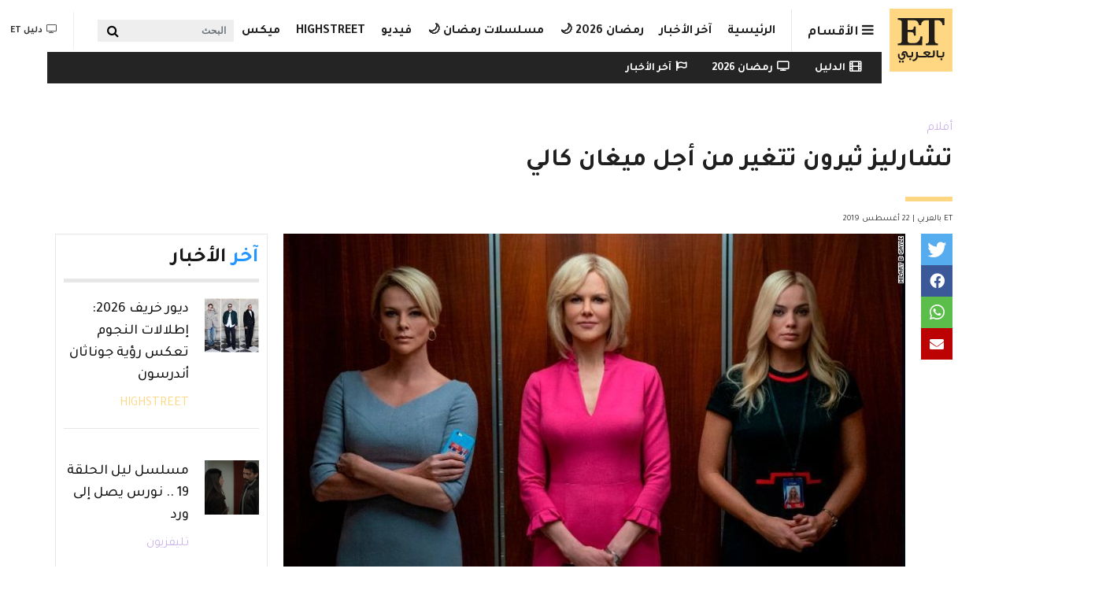

--- FILE ---
content_type: text/html; charset=UTF-8
request_url: https://etbilarabi.com/%D8%A3%D9%81%D9%84%D8%A7%D9%85/%D8%AA%D8%B4%D8%A7%D8%B1%D9%84%D9%8A%D8%B2-%D8%AB%D9%8A%D8%B1%D9%88%D9%86-%D8%AA%D8%AA%D8%BA%D9%8A%D8%B1-%D9%85%D9%86-%D8%A3%D8%AC%D9%84-%D9%85%D9%8A%D8%BA%D8%A7%D9%86-%D9%83%D8%A7%D9%84%D9%8A
body_size: 26909
content:
<!DOCTYPE html>
<html placeholder_token lang="ar" dir="rtl" prefix="content: http://purl.org/rss/1.0/modules/content/  dc: http://purl.org/dc/terms/  foaf: http://xmlns.com/foaf/0.1/  og: http://ogp.me/ns#  rdfs: http://www.w3.org/2000/01/rdf-schema#  schema: http://schema.org/  sioc: http://rdfs.org/sioc/ns#  sioct: http://rdfs.org/sioc/types#  skos: http://www.w3.org/2004/02/skos/core#  xsd: http://www.w3.org/2001/XMLSchema# ">
	<head>
		<meta charset="utf-8" />
<meta name="description" content="قدر الإعلان الترويجي لفيلم &quot;bombshell&quot; إنّه يتصدّر التريند العالميّة من بعد ساعات على طرحه وحقق على يوتيوب حتى الآن حوالي مليون ونصف المليون مشاهدة." />
<meta name="abstract" content="تشارليز ثيرون, نيكول كيدمان, مارغوت روبي أفلام, ميكس" />
<meta name="keywords" content="تشارليز ثيرون, نيكول كيدمان, مارغوت روبي" />
<meta property="og:site_name" content="ET بالعربي" />
<meta property="og:type" content="article" />
<meta property="og:url" content="https://etbilarabi.com/node/4769" />
<meta property="og:title" content="تشارليز ثيرون تتغير من أجل ميغان كالي | ET بالعربي" />
<meta property="og:description" content="قدر الإعلان الترويجي لفيلم &quot;bombshell&quot; إنّه يتصدّر التريند العالميّة من بعد ساعات على طرحه وحقق على يوتيوب حتى الآن حوالي مليون ونصف المليون مشاهدة." />
<meta property="og:image" content="https://etbilarabi.com/sites/default/files/styles/facebook_metatag/public/2019-08/bombshell%20movie.jpg?h=701757c4&amp;itok=jXjiLedU" />
<meta property="og:image:url" content="https://etbilarabi.com/sites/default/files/styles/facebook_metatag/public/2019-08/bombshell%20movie.jpg?h=701757c4&amp;itok=jXjiLedU" />
<meta property="og:updated_time" content="خميس, 08/22/2019 - 18:40" />
<meta property="og:email" content="info@etbilarabi.com" />
<meta property="article:publisher" content="https://www.facebook.com/ETbilArabi/" />
<meta property="article:section" content="أفلام, ميكس" />
<meta property="article:tag" content="تشارليز ثيرون" />
<meta property="article:tag" content="نيكول كيدمان" />
<meta property="article:tag" content="مارغوت روبي" />
<meta property="article:published_time" content="خميس, 08/22/2019 - 18:40" />
<meta property="article:modified_time" content="خميس, 08/22/2019 - 18:40" />
<meta property="fb:app_id" content="2904213003007911" />
<meta name="twitter:card" content="summary_large_image" />
<meta name="twitter:description" content="قدر الإعلان الترويجي لفيلم &quot;bombshell&quot; إنّه يتصدّر التريند العالميّة من بعد ساعات على طرحه وحقق على يوتيوب حتى الآن حوالي مليون ونصف المليون مشاهدة." />
<meta name="twitter:site" content="@ETbilArabi" />
<meta name="twitter:title" content="تشارليز ثيرون تتغير من أجل ميغان كالي | ET بالعربي" />
<meta name="twitter:site:id" content="2916492038" />
<meta name="twitter:creator:id" content="2916492038" />
<meta name="twitter:creator" content="@ETbilArabi" />
<meta name="twitter:url" content="https://etbilarabi.com/node/4769" />
<meta name="twitter:image" content="https://etbilarabi.com/sites/default/files/styles/facebook_metatag/public/2019-08/bombshell%20movie.jpg?h=701757c4&amp;itok=jXjiLedU" />
<meta name="Generator" content="Drupal 10 (https://www.drupal.org)" />
<meta name="MobileOptimized" content="width" />
<meta name="HandheldFriendly" content="true" />
<meta name="viewport" content="width=device-width, initial-scale=1, shrink-to-fit=no" />
<script type="application/ld+json">{
    "@context": "https://schema.org",
    "@graph": [
        {
            "@type": "NewsArticle",
            "name": "تشارليز ثيرون تتغير من أجل ميغان كالي",
            "headline": "تشارليز ثيرون تتغير من أجل ميغان كالي",
            "description": "قدر الإعلان الترويجي لفيلم \u0022bombshell\u0022 إنّه يتصدّر التريند العالميّة من بعد ساعات على طرحه وحقق على يوتيوب حتى الآن حوالي مليون ونصف المليون مشاهدة.",
            "about": [
                "تشارليز ثيرون",
                "نيكول كيدمان",
                "مارغوت روبي"
            ],
            "image": {
                "@type": "ImageObject",
                "url": "https://etbilarabi.com/sites/default/files/styles/facebook_metatag/public/2019-08/bombshell%20movie.jpg?h=701757c4\u0026itok=jXjiLedU",
                "width": "1200",
                "height": "600"
            },
            "datePublished": "2019-08-22T18:40:00+0400",
            "dateModified": "2019-08-22T18:40:00+0400",
            "isAccessibleForFree": "True",
            "author": {
                "@type": "NewsMediaOrganization",
                "name": "ET بالعربي",
                "url": "https://etbilarabi.com/",
                "logo": {
                    "@type": "ImageObject",
                    "url": "https://etbilarabi.com/themes/et/images/schema-logo.png",
                    "width": "600",
                    "height": "60"
                }
            },
            "publisher": {
                "@type": "NewsMediaOrganization",
                "@id": "https://etbilarabi.com/",
                "name": "ET بالعربي",
                "url": "https://etbilarabi.com/",
                "sameAs": [
                    "https://www.facebook.com/ETbilArabi",
                    "https://twitter.com/ETbilArabi",
                    "https://www.youtube.com/etbilarabi",
                    "https://www.instagram.com/ETbilArabi"
                ],
                "logo": {
                    "@type": "ImageObject",
                    "representativeOfPage": "True",
                    "url": "https://etbilarabi.com/themes/et/images/schema-logo.png",
                    "width": "1200",
                    "height": "600"
                }
            }
        },
        {
            "@type": "VideoObject",
            "thumbnailUrl": "https://etbilarabi.com/sites/default/files/vod_platform/-thumbnail.jpg",
            "description": "تشارليز ثيرون تتغير من أجل ميغان كالي",
            "uploadDate": "2019-08-22T18:40:00+0400",
            "name": "تشارليز ثيرون تتغير من أجل ميغان كالي",
            "embedUrl": "https://etbilarabi.com"
        },
        {
            "@type": "WebPage",
            "@id": "https://etbilarabi.com/",
            "description": "ET بالعربي  المرجع الأول للأخبار الفن و الترفيه والمشاهير في العالم العربي و هوليود و بوليوود بالفيديو و الصور",
            "author": {
                "@type": "NewsMediaOrganization",
                "@id": "https://etbilarabi.com/",
                "name": "ET بالعربي",
                "url": "https://etbilarabi.com/",
                "sameAs": [
                    "https://www.facebook.com/ETbilArabi",
                    "https://twitter.com/ETbilArabi",
                    "https://www.youtube.com/etbilarabi",
                    "https://www.instagram.com/ETbilArabi"
                ],
                "logo": {
                    "@type": "ImageObject",
                    "representativeOfPage": "True",
                    "url": "https://etbilarabi.com/themes/et/images/schema-logo.png",
                    "width": "1200",
                    "height": "600"
                }
            },
            "publisher": {
                "@type": "NewsMediaOrganization",
                "@id": "https://etbilarabi.com/",
                "name": "ET بالعربي",
                "url": "https://etbilarabi.com/",
                "sameAs": [
                    "https://www.facebook.com/ETbilArabi",
                    "https://twitter.com/ETbilArabi",
                    "https://www.youtube.com/etbilarabi",
                    "https://www.instagram.com/ETbilArabi"
                ],
                "logo": {
                    "@type": "ImageObject",
                    "representativeOfPage": "True",
                    "url": "https://etbilarabi.com/themes/et/images/schema-logo.png",
                    "width": "1200",
                    "height": "600"
                }
            },
            "inLanguage": "ar‑SA"
        },
        {
            "@type": "WebSite",
            "@id": "https://etbilarabi.com/",
            "name": "ET بالعربي",
            "url": "https://etbilarabi.com/",
            "potentialAction": {
                "@type": "SearchAction",
                "target": {
                    "@type": "EntryPoint",
                    "urlTemplate": "https://etbilarabi.com/search/content?keys={search_term_string}"
                },
                "query": "https://etbilarabi.com/search/content?keys={search_term_string}",
                "query-input": "required name=search_term_string"
            },
            "publisher": {
                "@type": "NewsMediaOrganization",
                "@id": "https://etbilarabi.com/",
                "name": "ET بالعربي",
                "url": "https://etbilarabi.com/",
                "sameAs": [
                    "https://www.facebook.com/ETbilArabi",
                    "https://twitter.com/ETbilArabi",
                    "https://www.youtube.com/etbilarabi",
                    "https://www.instagram.com/ETbilArabi"
                ],
                "logo": {
                    "@type": "ImageObject",
                    "representativeOfPage": "True",
                    "url": "https://etbilarabi.com/themes/et/images/schema-logo.png",
                    "width": "1200",
                    "height": "600"
                }
            },
            "inLanguage": "ar‑SA"
        }
    ]
}</script>
<meta http-equiv="x-ua-compatible" content="ie=edge" />
<link rel="icon" href="/themes/et/favicon.ico" type="image/vnd.microsoft.icon" />
<link rel="canonical" href="https://etbilarabi.com/%D8%A3%D9%81%D9%84%D8%A7%D9%85/%D8%AA%D8%B4%D8%A7%D8%B1%D9%84%D9%8A%D8%B2-%D8%AB%D9%8A%D8%B1%D9%88%D9%86-%D8%AA%D8%AA%D8%BA%D9%8A%D8%B1-%D9%85%D9%86-%D8%A3%D8%AC%D9%84-%D9%85%D9%8A%D8%BA%D8%A7%D9%86-%D9%83%D8%A7%D9%84%D9%8A" />
<link rel="shortlink" href="https://etbilarabi.com/node/4769" />

			<title>تشارليز ثيرون تتغير من أجل ميغان كالي | ET بالعربي</title>
			<link rel="stylesheet" media="all" href="/sites/default/files/css/css_LuTamOf4y7c9rQ494AFFxbLbVRGXmOhQKFkMzjkIunM.css?delta=0&amp;language=ar&amp;theme=et&amp;include=[base64]" />
<link rel="stylesheet" media="all" href="/sites/default/files/css/css_Uw8kTAnErAFpLxyPSCq10G7P_8dv9AITJeYGi5QiM8A.css?delta=1&amp;language=ar&amp;theme=et&amp;include=[base64]" />
<link rel="stylesheet" media="all" href="//use.fontawesome.com/releases/v5.13.0/css/all.css" />
<link rel="stylesheet" media="all" href="/sites/default/files/css/css_6xCT79zRseVn3b4ycRLd4aDK5qrkPiOfE1AGwH3-U8Q.css?delta=3&amp;language=ar&amp;theme=et&amp;include=[base64]" />

      <script type="application/json" data-drupal-selector="drupal-settings-json">{"path":{"baseUrl":"\/","pathPrefix":"","currentPath":"node\/4769","currentPathIsAdmin":false,"isFront":false,"currentLanguage":"ar"},"pluralDelimiter":"\u0003","suppressDeprecationErrors":true,"gtm":{"tagId":null,"settings":{"data_layer":"dataLayer","include_environment":false},"tagIds":["GTM-PJKLZ64"]},"gtag":{"tagId":"","consentMode":false,"otherIds":[],"events":[],"additionalConfigInfo":[]},"ajaxPageState":{"libraries":"[base64]","theme":"et","theme_token":null},"ajaxTrustedUrl":{"form_action_p_pvdeGsVG5zNF_XLGPTvYSKCf43t8qZYSwcfZl2uzM":true,"\/articlesvideo":true,"\/%D8%A3%D9%81%D9%84%D8%A7%D9%85\/%D8%AA%D8%B4%D8%A7%D8%B1%D9%84%D9%8A%D8%B2-%D8%AB%D9%8A%D8%B1%D9%88%D9%86-%D8%AA%D8%AA%D8%BA%D9%8A%D8%B1-%D9%85%D9%86-%D8%A3%D8%AC%D9%84-%D9%85%D9%8A%D8%BA%D8%A7%D9%86-%D9%83%D8%A7%D9%84%D9%8A":true},"statistics":{"data":{"nid":"4769"},"url":"\/core\/modules\/statistics\/statistics.php"},"field_group":{"html_element":{"mode":"stories","context":"view","settings":{"classes":"","id":"","element":"div","show_label":false,"label_element":"h3","attributes":"","effect":"none","speed":"fast","label_element_classes":""}}},"views":{"ajax_path":"\/views\/ajax","ajaxViews":{"views_dom_id:bf19e96cbab1b406a79cf640dba14f53b31dfc71180c07035beaaa412479b412":{"view_name":"articles","view_display_id":"section_menu_block","view_args":"","view_path":"\/node\/4769","view_base_path":"articlesvideo","view_dom_id":"bf19e96cbab1b406a79cf640dba14f53b31dfc71180c07035beaaa412479b412","pager_element":0},"views_dom_id:84794259f40222f1a84a0531844ed18b6c78ffb3604a427f1c70ae8537111d2f":{"view_name":"search","view_display_id":"block_solr_search","view_args":"","view_path":"\/node\/4769","view_base_path":"search1","view_dom_id":"84794259f40222f1a84a0531844ed18b6c78ffb3604a427f1c70ae8537111d2f","pager_element":0}}},"search_api_autocomplete":{"search":{"delay":100,"min_length":3}},"user":{"uid":0,"permissionsHash":"9f141c9a9910f516b61cf4c9f3a8faaa13258e5badb624ca2481875d6ff12029"}}</script>
<script src="/sites/default/files/js/js_qTIFrzHmc-9DDD7xBfa5yjvEuUCWyUJv2amBLfD1jiQ.js?scope=header&amp;delta=0&amp;language=ar&amp;theme=et&amp;include=[base64]"></script>
<script src="/modules/contrib/google_tag/js/gtm.js?t4l7xc"></script>
<script src="/modules/contrib/google_tag/js/gtag.js?t4l7xc"></script>

  </head>
	<body class="layout-no-sidebars page-node-4769 news path-node page-node-type-article" >
	  <a href="#main-content" class="visually-hidden focusable skip-link">
		Skip to main content
		</a>
		<noscript><iframe src="https://www.googletagmanager.com/ns.html?id=GTM-PJKLZ64"
                  height="0" width="0" style="display:none;visibility:hidden"></iframe></noscript>

		  <div class="dialog-off-canvas-main-canvas" data-off-canvas-main-canvas>
        <div class="stories">
        <div class="container">
              <section class="row region region-before-header">
    <section class="views-element-container block block-views block-views-blockarticles-stories clearfix" id="block-views-block-articles-stories">
  
    

      <div><div class="row-spaces view view-articles view-id-articles view-display-id-stories js-view-dom-id-88bb5b4ff039d5ec0076ee0bebec818346df7ab6915efedb0f595b9620918ce7">
  
    
      
            <div class="view-content row">
              <div class="col-auto views-row">
    <article class="node node--type-article node--view-mode-stories ds-1col clearfix" onclick="location.href=&#039;/%D8%AA%D9%84%D9%8A%D9%81%D8%B2%D9%8A%D9%88%D9%86/%D9%85%D8%B3%D9%84%D8%B3%D9%84-%D8%A7%D9%84%D9%85%D8%B1%D8%B3%D9%89-%D8%A7%D9%84%D8%AD%D9%84%D9%82%D8%A9-73-%D9%85%D8%B4%D8%B9%D9%84-%D9%8A%D9%86%D8%AA%D9%82%D9%85-%D9%84%D9%88%D8%A7%D9%84%D8%AF%D8%AA%D9%87&#039;">

  

  
<div >
    
            <div class="field field--name-field-media-image field--type-entity-reference field--label-hidden field__item"><a href="/%D8%AA%D9%84%D9%8A%D9%81%D8%B2%D9%8A%D9%88%D9%86/%D9%85%D8%B3%D9%84%D8%B3%D9%84-%D8%A7%D9%84%D9%85%D8%B1%D8%B3%D9%89-%D8%A7%D9%84%D8%AD%D9%84%D9%82%D8%A9-73-%D9%85%D8%B4%D8%B9%D9%84-%D9%8A%D9%86%D8%AA%D9%82%D9%85-%D9%84%D9%88%D8%A7%D9%84%D8%AF%D8%AA%D9%87" hreflang="ar"><div>
  
  
            <div class="field field--name-field-image field--type-image field--label-hidden field__item">    <picture>
                  <source srcset="/sites/default/files/styles/stories_less_767/public/2026-01/screen-shot-2026-01-20-at-6.01.40-pm.png.webp?h=4dc09848&amp;itok=fXreEIE6 1x" media="all and (min-width: 1292px)" type="image/webp" width="60" height="60"/>
              <source srcset="/sites/default/files/styles/stories_less_767/public/2026-01/screen-shot-2026-01-20-at-6.01.40-pm.png.webp?h=4dc09848&amp;itok=fXreEIE6 1x" media="all and (min-width: 992px) and (max-width:1099px)" type="image/webp" width="60" height="60"/>
              <source srcset="/sites/default/files/styles/stories_less_767/public/2026-01/screen-shot-2026-01-20-at-6.01.40-pm.png.webp?h=4dc09848&amp;itok=fXreEIE6 1x" media="all and (max-width: 869px)" type="image/webp" width="60" height="60"/>
              <source srcset="/sites/default/files/styles/stories_less_767/public/2026-01/screen-shot-2026-01-20-at-6.01.40-pm.png?h=4dc09848&amp;itok=fXreEIE6 1x" media="all and (min-width: 1292px)" type="image/png" width="60" height="60"/>
              <source srcset="/sites/default/files/styles/stories_less_767/public/2026-01/screen-shot-2026-01-20-at-6.01.40-pm.png?h=4dc09848&amp;itok=fXreEIE6 1x" media="all and (min-width: 992px) and (max-width:1099px)" type="image/png" width="60" height="60"/>
              <source srcset="/sites/default/files/styles/stories_less_767/public/2026-01/screen-shot-2026-01-20-at-6.01.40-pm.png?h=4dc09848&amp;itok=fXreEIE6 1x" media="all and (max-width: 869px)" type="image/png" width="60" height="60"/>
                  <img loading="eager" src="/sites/default/files/styles/stories_less_767/public/2026-01/screen-shot-2026-01-20-at-6.01.40-pm.png?h=4dc09848&amp;itok=fXreEIE6" width="60" height="60" alt="مسلسل المرسى الحلقة 73 - مصدر الصورة شاهد" title="مسلسل المرسى الحلقة 73 - مصدر الصورة شاهد" typeof="foaf:Image" />

  </picture>

</div>
      
</div>
</a></div>
      
            <div class="field field--name-node-title field--type-ds field--label-hidden field__item"><h2 class="small">
  مسلسل المرسى الحلقة 73 .. مشعل ينتقم لوالدته
</h2>
</div>
      
  </div>

</article>


  </div>
    <div class="col-auto views-row">
    <article class="node node--type-article node--view-mode-stories ds-1col clearfix" onclick="location.href=&#039;/%D8%AA%D9%84%D9%8A%D9%81%D8%B2%D9%8A%D9%88%D9%86/%D9%85%D8%B3%D9%84%D8%B3%D9%84-%D8%A7%D9%84%D9%85%D8%B1%D8%B3%D9%89-%D8%A7%D9%84%D8%AD%D9%84%D9%82%D8%A9-74-%D9%85%D8%B4%D8%B9%D9%84-%D9%8A%D9%83%D8%B4%D9%81-%D8%B3%D8%B1-%D8%A7%D9%86%D8%AA%D9%82%D8%A7%D9%85%D9%87&#039;">

  

  
<div >
    
            <div class="field field--name-field-media-image field--type-entity-reference field--label-hidden field__item"><a href="/%D8%AA%D9%84%D9%8A%D9%81%D8%B2%D9%8A%D9%88%D9%86/%D9%85%D8%B3%D9%84%D8%B3%D9%84-%D8%A7%D9%84%D9%85%D8%B1%D8%B3%D9%89-%D8%A7%D9%84%D8%AD%D9%84%D9%82%D8%A9-74-%D9%85%D8%B4%D8%B9%D9%84-%D9%8A%D9%83%D8%B4%D9%81-%D8%B3%D8%B1-%D8%A7%D9%86%D8%AA%D9%82%D8%A7%D9%85%D9%87" hreflang="ar"><div>
  
  
            <div class="field field--name-field-image field--type-image field--label-hidden field__item">    <picture>
                  <source srcset="/sites/default/files/styles/stories_less_767/public/2026-01/screen-shot-2026-01-22-at-1.51.59-am.png.webp?h=827fea8d&amp;itok=sCVcfrag 1x" media="all and (min-width: 1292px)" type="image/webp" width="60" height="60"/>
              <source srcset="/sites/default/files/styles/stories_less_767/public/2026-01/screen-shot-2026-01-22-at-1.51.59-am.png.webp?h=827fea8d&amp;itok=sCVcfrag 1x" media="all and (min-width: 992px) and (max-width:1099px)" type="image/webp" width="60" height="60"/>
              <source srcset="/sites/default/files/styles/stories_less_767/public/2026-01/screen-shot-2026-01-22-at-1.51.59-am.png.webp?h=827fea8d&amp;itok=sCVcfrag 1x" media="all and (max-width: 869px)" type="image/webp" width="60" height="60"/>
              <source srcset="/sites/default/files/styles/stories_less_767/public/2026-01/screen-shot-2026-01-22-at-1.51.59-am.png?h=827fea8d&amp;itok=sCVcfrag 1x" media="all and (min-width: 1292px)" type="image/png" width="60" height="60"/>
              <source srcset="/sites/default/files/styles/stories_less_767/public/2026-01/screen-shot-2026-01-22-at-1.51.59-am.png?h=827fea8d&amp;itok=sCVcfrag 1x" media="all and (min-width: 992px) and (max-width:1099px)" type="image/png" width="60" height="60"/>
              <source srcset="/sites/default/files/styles/stories_less_767/public/2026-01/screen-shot-2026-01-22-at-1.51.59-am.png?h=827fea8d&amp;itok=sCVcfrag 1x" media="all and (max-width: 869px)" type="image/png" width="60" height="60"/>
                  <img loading="eager" src="/sites/default/files/styles/stories_less_767/public/2026-01/screen-shot-2026-01-22-at-1.51.59-am.png?h=827fea8d&amp;itok=sCVcfrag" width="60" height="60" alt="مسلسل المرسى الحلقة 74 - مصدر الصورة شاهد" title="مسلسل المرسى الحلقة 74 - مصدر الصورة شاهد" typeof="foaf:Image" />

  </picture>

</div>
      
</div>
</a></div>
      
            <div class="field field--name-node-title field--type-ds field--label-hidden field__item"><h2 class="small">
  مسلسل المرسى الحلقة 74 .. مشعل يكشف سر انتقامه
</h2>
</div>
      
  </div>

</article>


  </div>
    <div class="col-auto views-row">
    <article class="node node--type-article node--view-mode-stories ds-1col clearfix" onclick="location.href=&#039;/%D8%AA%D9%84%D9%8A%D9%81%D8%B2%D9%8A%D9%88%D9%86/%D9%85%D8%B3%D9%84%D8%B3%D9%84-%D9%84%D9%8A%D9%84-%D8%A7%D9%84%D8%AD%D9%84%D9%82%D8%A9-18-%D8%B9%D9%84%D8%A7%D9%82%D8%A9-%D9%86%D9%88%D8%B1%D8%B3-%D9%88%D8%B1%D9%88%D9%84%D8%A7-%D8%AA%D8%B6%D8%B9-%D8%A7%D9%84%D8%AC%D9%85%D9%8A%D8%B9-%D9%81%D9%8A-%D9%85%D8%A3%D8%B2%D9%82&#039;">

  

  
<div >
    
            <div class="field field--name-field-media-image field--type-entity-reference field--label-hidden field__item"><a href="/%D8%AA%D9%84%D9%8A%D9%81%D8%B2%D9%8A%D9%88%D9%86/%D9%85%D8%B3%D9%84%D8%B3%D9%84-%D9%84%D9%8A%D9%84-%D8%A7%D9%84%D8%AD%D9%84%D9%82%D8%A9-18-%D8%B9%D9%84%D8%A7%D9%82%D8%A9-%D9%86%D9%88%D8%B1%D8%B3-%D9%88%D8%B1%D9%88%D9%84%D8%A7-%D8%AA%D8%B6%D8%B9-%D8%A7%D9%84%D8%AC%D9%85%D9%8A%D8%B9-%D9%81%D9%8A-%D9%85%D8%A3%D8%B2%D9%82" hreflang="ar"><div>
  
  
            <div class="field field--name-field-image field--type-image field--label-hidden field__item">    <picture>
                  <source srcset="/sites/default/files/styles/stories_less_767/public/2026-01/screen-shot-2026-01-20-at-8.23.19-pm.png.webp?h=fbf424f4&amp;itok=s0R1l48u 1x" media="all and (min-width: 1292px)" type="image/webp" width="60" height="60"/>
              <source srcset="/sites/default/files/styles/stories_less_767/public/2026-01/screen-shot-2026-01-20-at-8.23.19-pm.png.webp?h=fbf424f4&amp;itok=s0R1l48u 1x" media="all and (min-width: 992px) and (max-width:1099px)" type="image/webp" width="60" height="60"/>
              <source srcset="/sites/default/files/styles/stories_less_767/public/2026-01/screen-shot-2026-01-20-at-8.23.19-pm.png.webp?h=fbf424f4&amp;itok=s0R1l48u 1x" media="all and (max-width: 869px)" type="image/webp" width="60" height="60"/>
              <source srcset="/sites/default/files/styles/stories_less_767/public/2026-01/screen-shot-2026-01-20-at-8.23.19-pm.png?h=fbf424f4&amp;itok=s0R1l48u 1x" media="all and (min-width: 1292px)" type="image/png" width="60" height="60"/>
              <source srcset="/sites/default/files/styles/stories_less_767/public/2026-01/screen-shot-2026-01-20-at-8.23.19-pm.png?h=fbf424f4&amp;itok=s0R1l48u 1x" media="all and (min-width: 992px) and (max-width:1099px)" type="image/png" width="60" height="60"/>
              <source srcset="/sites/default/files/styles/stories_less_767/public/2026-01/screen-shot-2026-01-20-at-8.23.19-pm.png?h=fbf424f4&amp;itok=s0R1l48u 1x" media="all and (max-width: 869px)" type="image/png" width="60" height="60"/>
                  <img loading="eager" src="/sites/default/files/styles/stories_less_767/public/2026-01/screen-shot-2026-01-20-at-8.23.19-pm.png?h=fbf424f4&amp;itok=s0R1l48u" width="60" height="60" alt="مسلسل ليل الحلقة 18 - مصدر الصورة شاهد" title="مسلسل ليل الحلقة 18 - مصدر الصورة شاهد" typeof="foaf:Image" />

  </picture>

</div>
      
</div>
</a></div>
      
            <div class="field field--name-node-title field--type-ds field--label-hidden field__item"><h2 class="small">
  مسلسل ليل الحلقة 18 .. علاقة نورس ورولا تضع الجميع في مأزق
</h2>
</div>
      
  </div>

</article>


  </div>
    <div class="col-auto views-row">
    <article class="node node--type-article node--view-mode-stories ds-1col clearfix" onclick="location.href=&#039;/%D9%85%D9%8A%D9%83%D8%B3/mbc-%D8%B4%D8%A7%D9%87%D8%AF-%D8%AA%D9%83%D8%B4%D9%81-%D8%B9%D9%86-%D8%A8%D9%88%D8%B3%D8%AA%D8%B1-%D9%85%D8%B3%D9%84%D8%B3%D9%84-%D9%85%D8%B7%D8%A8%D8%AE-%D8%A7%D9%84%D9%85%D8%AF%D9%8A%D9%86%D8%A9&#039;">

  

  
<div >
    
            <div class="field field--name-field-media-image field--type-entity-reference field--label-hidden field__item"><a href="/%D9%85%D9%8A%D9%83%D8%B3/mbc-%D8%B4%D8%A7%D9%87%D8%AF-%D8%AA%D9%83%D8%B4%D9%81-%D8%B9%D9%86-%D8%A8%D9%88%D8%B3%D8%AA%D8%B1-%D9%85%D8%B3%D9%84%D8%B3%D9%84-%D9%85%D8%B7%D8%A8%D8%AE-%D8%A7%D9%84%D9%85%D8%AF%D9%8A%D9%86%D8%A9" hreflang="ar"><div>
  
  
            <div class="field field--name-field-image field--type-image field--label-hidden field__item">    <picture>
                  <source srcset="/sites/default/files/styles/stories_less_767/public/2026-01/616105238_1346939750805887_1601818998099719603_n.jpg.webp?h=95465a1c&amp;itok=p18Y-RYy 1x" media="all and (min-width: 1292px)" type="image/webp" width="60" height="60"/>
              <source srcset="/sites/default/files/styles/stories_less_767/public/2026-01/616105238_1346939750805887_1601818998099719603_n.jpg.webp?h=95465a1c&amp;itok=p18Y-RYy 1x" media="all and (min-width: 992px) and (max-width:1099px)" type="image/webp" width="60" height="60"/>
              <source srcset="/sites/default/files/styles/stories_less_767/public/2026-01/616105238_1346939750805887_1601818998099719603_n.jpg.webp?h=95465a1c&amp;itok=p18Y-RYy 1x" media="all and (max-width: 869px)" type="image/webp" width="60" height="60"/>
              <source srcset="/sites/default/files/styles/stories_less_767/public/2026-01/616105238_1346939750805887_1601818998099719603_n.jpg?h=95465a1c&amp;itok=p18Y-RYy 1x" media="all and (min-width: 1292px)" type="image/jpeg" width="60" height="60"/>
              <source srcset="/sites/default/files/styles/stories_less_767/public/2026-01/616105238_1346939750805887_1601818998099719603_n.jpg?h=95465a1c&amp;itok=p18Y-RYy 1x" media="all and (min-width: 992px) and (max-width:1099px)" type="image/jpeg" width="60" height="60"/>
              <source srcset="/sites/default/files/styles/stories_less_767/public/2026-01/616105238_1346939750805887_1601818998099719603_n.jpg?h=95465a1c&amp;itok=p18Y-RYy 1x" media="all and (max-width: 869px)" type="image/jpeg" width="60" height="60"/>
                  <img loading="eager" src="/sites/default/files/styles/stories_less_767/public/2026-01/616105238_1346939750805887_1601818998099719603_n.jpg?h=95465a1c&amp;itok=p18Y-RYy" width="60" height="60" alt="616105238_1346939750805887_1601818998099719603_n.jpg" title="616105238_1346939750805887_1601818998099719603_n.jpg" typeof="foaf:Image" />

  </picture>

</div>
      
</div>
</a></div>
      
            <div class="field field--name-node-title field--type-ds field--label-hidden field__item"><h2 class="small">
  MBC شاهد تكشف عن بوستر مسلسل مطبخ المدينة
</h2>
</div>
      
  </div>

</article>


  </div>
    <div class="col-auto views-row">
    <article class="node node--type-article node--view-mode-stories ds-1col clearfix" onclick="location.href=&#039;/%D8%AA%D9%84%D9%8A%D9%81%D8%B2%D9%8A%D9%88%D9%86/%D9%81%D9%83-%D9%84%D8%BA%D8%B2-%D8%A7%D8%B3%D9%85-%D9%85%D8%B3%D9%84%D8%B3%D9%84-%D8%A8%D8%A7%D9%84%D8%AD%D8%B1%D8%A7%D9%85-%D9%85%D8%B3%D8%AA%D9%85%D8%B1&#039;">

  

  
<div >
    
            <div class="field field--name-field-media-image field--type-entity-reference field--label-hidden field__item"><a href="/%D8%AA%D9%84%D9%8A%D9%81%D8%B2%D9%8A%D9%88%D9%86/%D9%81%D9%83-%D9%84%D8%BA%D8%B2-%D8%A7%D8%B3%D9%85-%D9%85%D8%B3%D9%84%D8%B3%D9%84-%D8%A8%D8%A7%D9%84%D8%AD%D8%B1%D8%A7%D9%85-%D9%85%D8%B3%D8%AA%D9%85%D8%B1" hreflang="ar"><div>
  
  
            <div class="field field--name-field-image field--type-image field--label-hidden field__item">    <picture>
                  <source srcset="/sites/default/files/styles/stories_less_767/public/2026-01/screen-shot-2026-01-18-at-7.04.09-pm.png.webp?h=81dccdd9&amp;itok=o_Ujktp_ 1x" media="all and (min-width: 1292px)" type="image/webp" width="60" height="60"/>
              <source srcset="/sites/default/files/styles/stories_less_767/public/2026-01/screen-shot-2026-01-18-at-7.04.09-pm.png.webp?h=81dccdd9&amp;itok=o_Ujktp_ 1x" media="all and (min-width: 992px) and (max-width:1099px)" type="image/webp" width="60" height="60"/>
              <source srcset="/sites/default/files/styles/stories_less_767/public/2026-01/screen-shot-2026-01-18-at-7.04.09-pm.png.webp?h=81dccdd9&amp;itok=o_Ujktp_ 1x" media="all and (max-width: 869px)" type="image/webp" width="60" height="60"/>
              <source srcset="/sites/default/files/styles/stories_less_767/public/2026-01/screen-shot-2026-01-18-at-7.04.09-pm.png?h=81dccdd9&amp;itok=o_Ujktp_ 1x" media="all and (min-width: 1292px)" type="image/png" width="60" height="60"/>
              <source srcset="/sites/default/files/styles/stories_less_767/public/2026-01/screen-shot-2026-01-18-at-7.04.09-pm.png?h=81dccdd9&amp;itok=o_Ujktp_ 1x" media="all and (min-width: 992px) and (max-width:1099px)" type="image/png" width="60" height="60"/>
              <source srcset="/sites/default/files/styles/stories_less_767/public/2026-01/screen-shot-2026-01-18-at-7.04.09-pm.png?h=81dccdd9&amp;itok=o_Ujktp_ 1x" media="all and (max-width: 869px)" type="image/png" width="60" height="60"/>
                  <img loading="eager" src="/sites/default/files/styles/stories_less_767/public/2026-01/screen-shot-2026-01-18-at-7.04.09-pm.png?h=81dccdd9&amp;itok=o_Ujktp_" width="60" height="60" alt="مسلسل بالحرام - مصدر الصورة إنستغرام" title="مسلسل بالحرام - مصدر الصورة إنستغرام" typeof="foaf:Image" />

  </picture>

</div>
      
</div>
</a></div>
      
            <div class="field field--name-node-title field--type-ds field--label-hidden field__item"><h2 class="small">
  فك لغز اسم مسلسل بالحرام مستمر 
</h2>
</div>
      
  </div>

</article>


  </div>
    <div class="col-auto views-row">
    <article class="node node--type-article node--view-mode-stories ds-1col clearfix" onclick="location.href=&#039;/%D9%85%D9%8A%D9%83%D8%B3/%D8%AC%D9%88%D8%AF%D9%8A-%D8%B4%D8%A7%D9%87%D9%8A%D9%86-%D8%AA%D9%81%D9%88%D8%B2-%D8%A8%D9%84%D9%82%D8%A8-%D8%A3%D8%AD%D9%84%D9%89-%D8%B5%D9%88%D8%AA-%D9%81%D9%8A-%D8%A7%D9%84%D9%85%D9%88%D8%B3%D9%85-%D8%A7%D9%84%D8%B3%D8%A7%D8%AF%D8%B3-%D9%85%D9%86-voice&#039;">

  

  
<div >
    
            <div class="field field--name-field-media-image field--type-entity-reference field--label-hidden field__item"><a href="/%D9%85%D9%8A%D9%83%D8%B3/%D8%AC%D9%88%D8%AF%D9%8A-%D8%B4%D8%A7%D9%87%D9%8A%D9%86-%D8%AA%D9%81%D9%88%D8%B2-%D8%A8%D9%84%D9%82%D8%A8-%D8%A3%D8%AD%D9%84%D9%89-%D8%B5%D9%88%D8%AA-%D9%81%D9%8A-%D8%A7%D9%84%D9%85%D9%88%D8%B3%D9%85-%D8%A7%D9%84%D8%B3%D8%A7%D8%AF%D8%B3-%D9%85%D9%86-voice" hreflang="ar"><div>
  
  
            <div class="field field--name-field-image field--type-image field--label-hidden field__item">    <picture>
                  <source srcset="/sites/default/files/styles/stories_less_767/public/2026-01/80802d79-651a-47ce-b942-9f97c2898dbc.jpg.webp?h=4178ae7b&amp;itok=rQcXX6Dy 1x" media="all and (min-width: 1292px)" type="image/webp" width="60" height="60"/>
              <source srcset="/sites/default/files/styles/stories_less_767/public/2026-01/80802d79-651a-47ce-b942-9f97c2898dbc.jpg.webp?h=4178ae7b&amp;itok=rQcXX6Dy 1x" media="all and (min-width: 992px) and (max-width:1099px)" type="image/webp" width="60" height="60"/>
              <source srcset="/sites/default/files/styles/stories_less_767/public/2026-01/80802d79-651a-47ce-b942-9f97c2898dbc.jpg.webp?h=4178ae7b&amp;itok=rQcXX6Dy 1x" media="all and (max-width: 869px)" type="image/webp" width="60" height="60"/>
              <source srcset="/sites/default/files/styles/stories_less_767/public/2026-01/80802d79-651a-47ce-b942-9f97c2898dbc.jpg?h=4178ae7b&amp;itok=rQcXX6Dy 1x" media="all and (min-width: 1292px)" type="image/jpeg" width="60" height="60"/>
              <source srcset="/sites/default/files/styles/stories_less_767/public/2026-01/80802d79-651a-47ce-b942-9f97c2898dbc.jpg?h=4178ae7b&amp;itok=rQcXX6Dy 1x" media="all and (min-width: 992px) and (max-width:1099px)" type="image/jpeg" width="60" height="60"/>
              <source srcset="/sites/default/files/styles/stories_less_767/public/2026-01/80802d79-651a-47ce-b942-9f97c2898dbc.jpg?h=4178ae7b&amp;itok=rQcXX6Dy 1x" media="all and (max-width: 869px)" type="image/jpeg" width="60" height="60"/>
                  <img loading="eager" src="/sites/default/files/styles/stories_less_767/public/2026-01/80802d79-651a-47ce-b942-9f97c2898dbc.jpg?h=4178ae7b&amp;itok=rQcXX6Dy" width="60" height="60" alt="رحمة رياض وجودي شاهين" title="رحمة رياض وجودي شاهين" typeof="foaf:Image" />

  </picture>

</div>
      
</div>
</a></div>
      
            <div class="field field--name-node-title field--type-ds field--label-hidden field__item"><h2 class="small">
  جودي شاهين تفوز بلقب أحلى صوت في الموسم السادس من The Voice
</h2>
</div>
      
  </div>

</article>


  </div>
    <div class="col-auto views-row">
    <article class="node node--type-article node--view-mode-stories ds-1col clearfix" onclick="location.href=&#039;/highstreet/%D9%81%D8%B3%D8%A7%D8%AA%D9%8A%D9%86-%D9%83%D9%88%D8%AA%D9%88%D8%B1-%D9%88%D8%B9%D8%AF-%D8%A7%D9%84%D8%B9%D9%82%D9%8A%D9%84%D9%8A-%D8%AA%D8%B2%D9%8A%D9%86-%D8%A5%D8%B7%D9%84%D8%A7%D9%84%D8%A7%D8%AA-%D9%86%D8%AC%D9%85%D8%A7%D8%AA-joy-awards&#039;">

  

  
<div >
    
            <div class="field field--name-field-media-image field--type-entity-reference field--label-hidden field__item"><a href="/highstreet/%D9%81%D8%B3%D8%A7%D8%AA%D9%8A%D9%86-%D9%83%D9%88%D8%AA%D9%88%D8%B1-%D9%88%D8%B9%D8%AF-%D8%A7%D9%84%D8%B9%D9%82%D9%8A%D9%84%D9%8A-%D8%AA%D8%B2%D9%8A%D9%86-%D8%A5%D8%B7%D9%84%D8%A7%D9%84%D8%A7%D8%AA-%D9%86%D8%AC%D9%85%D8%A7%D8%AA-joy-awards" hreflang="ar"><div>
  
  
            <div class="field field--name-field-image field--type-image field--label-hidden field__item">    <picture>
                  <source srcset="/sites/default/files/styles/stories_less_767/public/2026-01/whatsapp-image-2026-01-20-at-6.01.53-pm.jpeg.webp?h=937dabc2&amp;itok=DFnl7kn7 1x" media="all and (min-width: 1292px)" type="image/webp" width="60" height="60"/>
              <source srcset="/sites/default/files/styles/stories_less_767/public/2026-01/whatsapp-image-2026-01-20-at-6.01.53-pm.jpeg.webp?h=937dabc2&amp;itok=DFnl7kn7 1x" media="all and (min-width: 992px) and (max-width:1099px)" type="image/webp" width="60" height="60"/>
              <source srcset="/sites/default/files/styles/stories_less_767/public/2026-01/whatsapp-image-2026-01-20-at-6.01.53-pm.jpeg.webp?h=937dabc2&amp;itok=DFnl7kn7 1x" media="all and (max-width: 869px)" type="image/webp" width="60" height="60"/>
              <source srcset="/sites/default/files/styles/stories_less_767/public/2026-01/whatsapp-image-2026-01-20-at-6.01.53-pm.jpeg?h=937dabc2&amp;itok=DFnl7kn7 1x" media="all and (min-width: 1292px)" type="image/jpeg" width="60" height="60"/>
              <source srcset="/sites/default/files/styles/stories_less_767/public/2026-01/whatsapp-image-2026-01-20-at-6.01.53-pm.jpeg?h=937dabc2&amp;itok=DFnl7kn7 1x" media="all and (min-width: 992px) and (max-width:1099px)" type="image/jpeg" width="60" height="60"/>
              <source srcset="/sites/default/files/styles/stories_less_767/public/2026-01/whatsapp-image-2026-01-20-at-6.01.53-pm.jpeg?h=937dabc2&amp;itok=DFnl7kn7 1x" media="all and (max-width: 869px)" type="image/jpeg" width="60" height="60"/>
                  <img loading="eager" src="/sites/default/files/styles/stories_less_767/public/2026-01/whatsapp-image-2026-01-20-at-6.01.53-pm.jpeg?h=937dabc2&amp;itok=DFnl7kn7" width="60" height="60" alt="فساتين كوتور وعد العقيلي تزين إطلالات نجمات Joy Awards" title="فساتين كوتور وعد العقيلي تزين إطلالات نجمات Joy Awards" typeof="foaf:Image" />

  </picture>

</div>
      
</div>
</a></div>
      
            <div class="field field--name-node-title field--type-ds field--label-hidden field__item"><h2 class="small">
  فساتين كوتور وعد العقيلي تزين إطلالات نجمات Joy Awards
</h2>
</div>
      
  </div>

</article>


  </div>
    <div class="col-auto views-row">
    <article class="node node--type-article node--view-mode-stories ds-1col clearfix" onclick="location.href=&#039;/%D9%85%D9%8A%D9%83%D8%B3/%D9%84%D9%82%D8%A7%D8%A1-%D8%A7%D9%84%D8%AE%D9%85%D9%8A%D8%B3%D9%8A-%D8%AA%D8%B9%D9%84%D9%86-%D8%AA%D8%B5%D8%A7%D9%84%D8%AD%D9%87%D8%A7-%D9%85%D8%B9-%D8%B2%D9%88%D8%AC%D9%87%D8%A7-%D9%85%D8%AD%D9%85%D8%AF-%D8%B9%D8%A8%D8%AF-%D8%A7%D9%84%D9%85%D9%86%D8%B5%D9%81-%D8%A8%D8%B9%D8%AF-%D8%A3%D8%B2%D9%85%D8%A9-%D8%B2%D9%88%D8%A7%D8%AC%D9%87%D9%85%D8%A7-%D8%A7%D9%84%D8%A3%D8%AE%D9%8A%D8%B1%D8%A9&#039;">

  

  
<div >
    
            <div class="field field--name-field-media-image field--type-entity-reference field--label-hidden field__item"><a href="/%D9%85%D9%8A%D9%83%D8%B3/%D9%84%D9%82%D8%A7%D8%A1-%D8%A7%D9%84%D8%AE%D9%85%D9%8A%D8%B3%D9%8A-%D8%AA%D8%B9%D9%84%D9%86-%D8%AA%D8%B5%D8%A7%D9%84%D8%AD%D9%87%D8%A7-%D9%85%D8%B9-%D8%B2%D9%88%D8%AC%D9%87%D8%A7-%D9%85%D8%AD%D9%85%D8%AF-%D8%B9%D8%A8%D8%AF-%D8%A7%D9%84%D9%85%D9%86%D8%B5%D9%81-%D8%A8%D8%B9%D8%AF-%D8%A3%D8%B2%D9%85%D8%A9-%D8%B2%D9%88%D8%A7%D8%AC%D9%87%D9%85%D8%A7-%D8%A7%D9%84%D8%A3%D8%AE%D9%8A%D8%B1%D8%A9" hreflang="ar"><div>
  
  
            <div class="field field--name-field-image field--type-image field--label-hidden field__item">    <picture>
                  <source srcset="/sites/default/files/styles/stories_less_767/public/2021-02/DA0367A6-187C-4D34-B7F2-716E6A5C20EA.jpeg.webp?h=d1cb525d&amp;itok=PBRAeWTL 1x" media="all and (min-width: 1292px)" type="image/webp" width="60" height="60"/>
              <source srcset="/sites/default/files/styles/stories_less_767/public/2021-02/DA0367A6-187C-4D34-B7F2-716E6A5C20EA.jpeg.webp?h=d1cb525d&amp;itok=PBRAeWTL 1x" media="all and (min-width: 992px) and (max-width:1099px)" type="image/webp" width="60" height="60"/>
              <source srcset="/sites/default/files/styles/stories_less_767/public/2021-02/DA0367A6-187C-4D34-B7F2-716E6A5C20EA.jpeg.webp?h=d1cb525d&amp;itok=PBRAeWTL 1x" media="all and (max-width: 869px)" type="image/webp" width="60" height="60"/>
              <source srcset="/sites/default/files/styles/stories_less_767/public/2021-02/DA0367A6-187C-4D34-B7F2-716E6A5C20EA.jpeg?h=d1cb525d&amp;itok=PBRAeWTL 1x" media="all and (min-width: 1292px)" type="image/jpeg" width="60" height="60"/>
              <source srcset="/sites/default/files/styles/stories_less_767/public/2021-02/DA0367A6-187C-4D34-B7F2-716E6A5C20EA.jpeg?h=d1cb525d&amp;itok=PBRAeWTL 1x" media="all and (min-width: 992px) and (max-width:1099px)" type="image/jpeg" width="60" height="60"/>
              <source srcset="/sites/default/files/styles/stories_less_767/public/2021-02/DA0367A6-187C-4D34-B7F2-716E6A5C20EA.jpeg?h=d1cb525d&amp;itok=PBRAeWTL 1x" media="all and (max-width: 869px)" type="image/jpeg" width="60" height="60"/>
                  <img loading="eager" src="/sites/default/files/styles/stories_less_767/public/2021-02/DA0367A6-187C-4D34-B7F2-716E6A5C20EA.jpeg?h=d1cb525d&amp;itok=PBRAeWTL" width="60" height="60" alt="لقاء الخميسي وزوجها  " title="لقاء الخميسي وزوجها  " typeof="foaf:Image" />

  </picture>

</div>
      
</div>
</a></div>
      
            <div class="field field--name-node-title field--type-ds field--label-hidden field__item"><h2 class="small">
  لقاء الخميسي تعلن تصالحها مع زوجها محمد عبد المنصف بعد أزمة زواجهما الأخيرة
</h2>
</div>
      
  </div>

</article>


  </div>
    <div class="col-auto views-row">
    <article class="node node--type-article node--view-mode-stories ds-1col clearfix" onclick="location.href=&#039;/%D9%85%D9%8A%D9%83%D8%B3/%D8%A8%D8%B9%D8%AF-%D8%A5%D8%B9%D9%84%D8%A7%D9%86-%D9%88%D9%86%D9%86%D8%B3%D9%89-%D8%A7%D9%84%D9%84%D9%8A-%D9%83%D8%A7%D9%86%D9%8A%D8%A7%D8%B3%D9%85%D9%8A%D9%86-%D8%B9%D8%A8%D8%AF-%D8%A7%D9%84%D8%B9%D8%B2%D9%8A%D8%B2-%D8%AA%D8%B4%D9%83%D9%88-%D9%85%D9%86-%D8%AD%D9%85%D9%84%D8%A7%D8%AA-%D8%AA%D8%B4%D9%88%D9%8A%D9%87-%D9%85%D9%85%D9%86%D9%87%D8%AC%D8%A9&#039;">

  

  
<div >
    
            <div class="field field--name-field-media-image field--type-entity-reference field--label-hidden field__item"><a href="/%D9%85%D9%8A%D9%83%D8%B3/%D8%A8%D8%B9%D8%AF-%D8%A5%D8%B9%D9%84%D8%A7%D9%86-%D9%88%D9%86%D9%86%D8%B3%D9%89-%D8%A7%D9%84%D9%84%D9%8A-%D9%83%D8%A7%D9%86%D9%8A%D8%A7%D8%B3%D9%85%D9%8A%D9%86-%D8%B9%D8%A8%D8%AF-%D8%A7%D9%84%D8%B9%D8%B2%D9%8A%D8%B2-%D8%AA%D8%B4%D9%83%D9%88-%D9%85%D9%86-%D8%AD%D9%85%D9%84%D8%A7%D8%AA-%D8%AA%D8%B4%D9%88%D9%8A%D9%87-%D9%85%D9%85%D9%86%D9%87%D8%AC%D8%A9" hreflang="ar"><div>
  
  
            <div class="field field--name-field-image field--type-image field--label-hidden field__item">    <picture>
                  <source srcset="/sites/default/files/styles/stories_less_767/public/2025-11/whatsapp-image-2025-11-21-at-11.33.58_e7f59818.jpg.webp?h=75609304&amp;itok=KD4RsQZI 1x" media="all and (min-width: 1292px)" type="image/webp" width="60" height="60"/>
              <source srcset="/sites/default/files/styles/stories_less_767/public/2025-11/whatsapp-image-2025-11-21-at-11.33.58_e7f59818.jpg.webp?h=75609304&amp;itok=KD4RsQZI 1x" media="all and (min-width: 992px) and (max-width:1099px)" type="image/webp" width="60" height="60"/>
              <source srcset="/sites/default/files/styles/stories_less_767/public/2025-11/whatsapp-image-2025-11-21-at-11.33.58_e7f59818.jpg.webp?h=75609304&amp;itok=KD4RsQZI 1x" media="all and (max-width: 869px)" type="image/webp" width="60" height="60"/>
              <source srcset="/sites/default/files/styles/stories_less_767/public/2025-11/whatsapp-image-2025-11-21-at-11.33.58_e7f59818.jpg?h=75609304&amp;itok=KD4RsQZI 1x" media="all and (min-width: 1292px)" type="image/jpeg" width="60" height="60"/>
              <source srcset="/sites/default/files/styles/stories_less_767/public/2025-11/whatsapp-image-2025-11-21-at-11.33.58_e7f59818.jpg?h=75609304&amp;itok=KD4RsQZI 1x" media="all and (min-width: 992px) and (max-width:1099px)" type="image/jpeg" width="60" height="60"/>
              <source srcset="/sites/default/files/styles/stories_less_767/public/2025-11/whatsapp-image-2025-11-21-at-11.33.58_e7f59818.jpg?h=75609304&amp;itok=KD4RsQZI 1x" media="all and (max-width: 869px)" type="image/jpeg" width="60" height="60"/>
                  <img loading="eager" src="/sites/default/files/styles/stories_less_767/public/2025-11/whatsapp-image-2025-11-21-at-11.33.58_e7f59818.jpg?h=75609304&amp;itok=KD4RsQZI" width="60" height="60" alt="ياسمين عبد العزيز" title="ياسمين عبد العزيز" typeof="foaf:Image" />

  </picture>

</div>
      
</div>
</a></div>
      
            <div class="field field--name-node-title field--type-ds field--label-hidden field__item"><h2 class="small">
  بعد إعلان وننسى اللي كان..ياسمين عبد العزيز تشكو من حملات تشويه ممنهجة
</h2>
</div>
      
  </div>

</article>


  </div>
    <div class="col-auto views-row">
    <article class="node node--type-article node--view-mode-stories ds-1col clearfix" onclick="location.href=&#039;/highstreet/%D9%84%D9%88%D9%83%D8%A7%D8%AA-%D8%B1%D8%AC%D8%A7%D9%84%D9%8A%D8%A9-%D9%85%D9%84%D9%81%D8%AA%D8%A9-%D9%81%D9%8A-joy-awards-%D8%A8%D9%8A%D9%86-%D8%A7%D9%84%D9%83%D9%84%D8%A7%D8%B3%D9%8A%D9%83-%D9%88-old-money&#039;">

  

  
<div >
    
            <div class="field field--name-field-media-image field--type-entity-reference field--label-hidden field__item"><a href="/highstreet/%D9%84%D9%88%D9%83%D8%A7%D8%AA-%D8%B1%D8%AC%D8%A7%D9%84%D9%8A%D8%A9-%D9%85%D9%84%D9%81%D8%AA%D8%A9-%D9%81%D9%8A-joy-awards-%D8%A8%D9%8A%D9%86-%D8%A7%D9%84%D9%83%D9%84%D8%A7%D8%B3%D9%8A%D9%83-%D9%88-old-money" hreflang="ar"><div>
  
  
            <div class="field field--name-field-image field--type-image field--label-hidden field__item">    <picture>
                  <source srcset="/sites/default/files/styles/stories_less_767/public/2026-01/whatsapp-image-2026-01-20-at-6.27.43-pm.jpeg.webp?h=fde4bed8&amp;itok=cNPduYTO 1x" media="all and (min-width: 1292px)" type="image/webp" width="60" height="60"/>
              <source srcset="/sites/default/files/styles/stories_less_767/public/2026-01/whatsapp-image-2026-01-20-at-6.27.43-pm.jpeg.webp?h=fde4bed8&amp;itok=cNPduYTO 1x" media="all and (min-width: 992px) and (max-width:1099px)" type="image/webp" width="60" height="60"/>
              <source srcset="/sites/default/files/styles/stories_less_767/public/2026-01/whatsapp-image-2026-01-20-at-6.27.43-pm.jpeg.webp?h=fde4bed8&amp;itok=cNPduYTO 1x" media="all and (max-width: 869px)" type="image/webp" width="60" height="60"/>
              <source srcset="/sites/default/files/styles/stories_less_767/public/2026-01/whatsapp-image-2026-01-20-at-6.27.43-pm.jpeg?h=fde4bed8&amp;itok=cNPduYTO 1x" media="all and (min-width: 1292px)" type="image/jpeg" width="60" height="60"/>
              <source srcset="/sites/default/files/styles/stories_less_767/public/2026-01/whatsapp-image-2026-01-20-at-6.27.43-pm.jpeg?h=fde4bed8&amp;itok=cNPduYTO 1x" media="all and (min-width: 992px) and (max-width:1099px)" type="image/jpeg" width="60" height="60"/>
              <source srcset="/sites/default/files/styles/stories_less_767/public/2026-01/whatsapp-image-2026-01-20-at-6.27.43-pm.jpeg?h=fde4bed8&amp;itok=cNPduYTO 1x" media="all and (max-width: 869px)" type="image/jpeg" width="60" height="60"/>
                  <img loading="eager" src="/sites/default/files/styles/stories_less_767/public/2026-01/whatsapp-image-2026-01-20-at-6.27.43-pm.jpeg?h=fde4bed8&amp;itok=cNPduYTO" width="60" height="60" alt="لوكات الرجال في Joy Awards: بين الكلاسيكة والـ Old Money" title="لوكات الرجال في Joy Awards: بين الكلاسيكة والـ Old Money" typeof="foaf:Image" />

  </picture>

</div>
      
</div>
</a></div>
      
            <div class="field field--name-node-title field--type-ds field--label-hidden field__item"><h2 class="small">
  لوكات رجالية ملفتة في Joy Awards بين الكلاسيك و Old Money
</h2>
</div>
      
  </div>

</article>


  </div>

    </div>
  
          </div>
</div>

  </section>


  </section>

        </div>
    </div>
                    <header class="navbar navbar-default navbar-light" id="navbar-main" id="navbar" role="banner" >
                        <div class="nav-desktop-wrapper">
                <div class="container">
                    <div class="nav-desktop">
                        <nav class="nav-left">
                              <section class="row region region-nav-left">
          <a class="logo navbar-btn pull-left" href="/" title="الرئيسية" rel="home">
      <img src="/themes/et/logo.svg" alt="الرئيسية" />
    </a>
      
  </section>

                        </nav>
                        <nav class="nav-right">
                              <section class="row region region-nav-top">
    <section id="block-et-main-menu">
  	  <h2><span aria-hidden="true" class="word">الأقسام</span>
 </h2> 
    <nav role="navigation" aria-labelledby="block-et-main-menu-menu" id="block-et-main-menu">
          
              <ul class="clearfix nav navbar-nav" data-component-id="bootstrap_barrio:menu_main">
                    <li class="nav-item">
                          <a href="/" target="_self" class="nav-link nav-link--" data-drupal-link-system-path="&lt;front&gt;">الرئيسية</a>
              </li>
                <li class="nav-item">
                          <a href="/news" target="_self" class="nav-link nav-link--news">آخر الأخبار</a>
              </li>
                <li class="nav-item">
                          <a href="/ramadan" class="et-show nav-link nav-link--ramadan" data-drupal-link-system-path="taxonomy/term/24819">رمضان 2026 🌙</a>
              </li>
                <li class="nav-item">
                          <a href="/watch" class="nav-link nav-link--watch" data-drupal-link-system-path="node/35618">مسلسلات رمضان 🌙</a>
              </li>
                <li class="nav-item">
                          <a href="/videos" target="_self" class="et-show nav-link nav-link--videos">فيديو </a>
              </li>
                <li class="nav-item">
                          <a href="/highstreet" target="_self" class="nav-link nav-link--highstreet" data-drupal-link-system-path="taxonomy/term/10">HIGHSTREET </a>
              </li>
                <li class="nav-item">
                          <a href="/%D9%85%D9%8A%D9%83%D8%B3" target="_self" class="nav-link nav-link--d985d98ad983d8b3" data-drupal-link-system-path="taxonomy/term/331">ميكس</a>
              </li>
        </ul>
  



      </nav>
</section><section class="et-search-form block block-et-misc block-et-search clearfix" data-drupal-selector="et-search-form" id="block-etsearchblock-2">
  
    

      
<form action="/%D8%A3%D9%81%D9%84%D8%A7%D9%85/%D8%AA%D8%B4%D8%A7%D8%B1%D9%84%D9%8A%D8%B2-%D8%AB%D9%8A%D8%B1%D9%88%D9%86-%D8%AA%D8%AA%D8%BA%D9%8A%D8%B1-%D9%85%D9%86-%D8%A3%D8%AC%D9%84-%D9%85%D9%8A%D8%BA%D8%A7%D9%86-%D9%83%D8%A7%D9%84%D9%8A" method="post" id="et-search-form" accept-charset="UTF-8">
  



  <fieldset class="js-form-item js-form-type-textfield form-type-textfield js-form-item-keys form-item-keys form-no-label">
          <label for="edit-keys" class="visually-hidden js-form-required form-required">البحث</label>
                    <input data-drupal-selector="edit-keys" type="text" id="edit-keys" name="keys" value="" size="20" maxlength="128" placeholder="البحث" class="required form-control" required="required" aria-required="true" />

                      </fieldset>
<button data-drupal-selector="edit-submit" type="submit" id="edit-submit--2" name="op" value="" class="button js-form-submit form-submit btn btn-primary"><i class="fa fa-search" aria-hidden="true"></i></button>
<input data-drupal-selector="form-4rq7whracittn3w6fb9bjcgl1exhoq3hqst-xtd18xm" type="hidden" name="form_build_id" value="form-4RQ7whRacITTn3W6Fb9BjCGl1ExHOq3HQSt_xtd18xM" class="form-control" />
<input data-drupal-selector="edit-et-search-form" type="hidden" name="form_id" value="et_search_form" class="form-control" />

</form>

  </section>

<nav role="navigation" aria-labelledby="block-headersociallinkswatch-menu" id="block-headersociallinkswatch" class="block block-menu navigation menu--header-social-links-watch">
            
  <h2 class="visually-hidden" id="block-headersociallinkswatch-menu">Header: Social links &amp; Watch</h2>
  

        
                  <ul class="clearfix nav" data-component-id="bootstrap_barrio:menu">
                    <li class="nav-item">
                <a href="https://www.facebook.com/ETbilArabi/" class="nav-link fa fa-facebook nav-link-https--wwwfacebookcom-etbilarabi-" target="_blank">Facebook</a>
              </li>
                <li class="nav-item">
                <a href="https://www.instagram.com/ETbilArabi/" class="nav-link fa fa-instagram nav-link-https--wwwinstagramcom-etbilarabi-" target="_blank">Instagram</a>
              </li>
                <li class="nav-item">
                <a href="https://twitter.com/ETbilArabi" class="nav-link fa fa-twitter nav-link-https--twittercom-etbilarabi" target="_blank">Twitter</a>
              </li>
                <li class="nav-item">
                <a href="/watch" target="_self" class="watch-et nav-link nav-link--watch" data-drupal-link-system-path="node/35618">دليل ET</a>
              </li>
        </ul>
  



  </nav>

  </section>

                              <section class="row region region-nav-bottom">
    <nav role="navigation" aria-labelledby="block-watchmenu-2-menu" id="block-watchmenu-2" class="block block-menu navigation menu--watch-menu">
            
  <h2 class="visually-hidden" id="block-watchmenu-2-menu">Watch menu</h2>
  

        
                  <ul class="clearfix nav" data-component-id="bootstrap_barrio:menu">
                    <li class="nav-item">
                <a href="/watch" target="_self" class="watch-page-menu nav-link nav-link--watch" data-drupal-link-system-path="node/35618">الدليل </a>
              </li>
                <li class="nav-item">
                <a href="/ramadan" class="channels-menu nav-link nav-link--ramadan" data-drupal-link-system-path="taxonomy/term/24819">رمضان 2026</a>
              </li>
                <li class="nav-item">
                <a href="/news" class="country-menu nav-link nav-link--news" title="آخر الأخبار">آخر الأخبار</a>
              </li>
        </ul>
  



  </nav>

  </section>

                        </nav>
                    </div>
                </div>
            </div>

                        <div class="nav-mobile-wrapper">
                <div class="nav-mobile">
                                        <button class="navbar-toggler main-nav-toogler" type="button" data-bs-toggle="collapse" data-bs-target="#nav-mobile-collapsable" aria-controls="nav-mobile-collapsable" aria-expanded="false" aria-label="Toggle navigation">
                        <span class="navbar-toggler-icon"></span>
                    </button>

                            <a class="logo navbar-btn pull-left" href="/" title="الرئيسية" rel="home">
      <img src="/themes/et/logo.svg" alt="الرئيسية" />
    </a>
      <nav role="navigation" aria-labelledby="block-mobilemenu-2-menu" id="block-mobilemenu-2" class="block block-menu navigation menu--mobile-menu">
            
  <h2 class="visually-hidden" id="block-mobilemenu-2-menu">Mobile Menu</h2>
  

        
                  <ul class="clearfix nav" data-component-id="bootstrap_barrio:menu">
                    <li class="nav-item">
                <a href="/videos" class="fa fa-play-circle nav-link fa fa-play-circle nav-link--videos">فيديو</a>
              </li>
        </ul>
  



  </nav>
<nav role="navigation" aria-labelledby="block-watchmenu-menu" id="block-watchmenu" class="block block-menu navigation menu--watch-menu">
            
  <h2 class="visually-hidden" id="block-watchmenu-menu">Watch menu</h2>
  

        
                  <ul class="clearfix nav" data-component-id="bootstrap_barrio:menu">
                    <li class="nav-item">
                <a href="/watch" target="_self" class="watch-page-menu nav-link nav-link--watch" data-drupal-link-system-path="node/35618">الدليل </a>
              </li>
                <li class="nav-item">
                <a href="/ramadan" class="channels-menu nav-link nav-link--ramadan" data-drupal-link-system-path="taxonomy/term/24819">رمضان 2026</a>
              </li>
                <li class="nav-item">
                <a href="/news" class="country-menu nav-link nav-link--news" title="آخر الأخبار">آخر الأخبار</a>
              </li>
        </ul>
  



  </nav>



                                                            <a class="navbar-toggler search-toggler" href="/search" title="Search">
                      <i class="fa fa-search"></i>
                    </a>
                </div>

                                 <div class="nav-mobile-collapsable navbar-collapse collapse" id="nav-mobile-collapsable">
                      <section class="row region region-nav-collapse">
    <section id="block-sections">
    <nav role="navigation" aria-labelledby="block-sections-menu" id="block-sections">
          
              <ul class="clearfix nav navbar-nav" data-component-id="bootstrap_barrio:menu_main">
                    <li class="nav-item">
                          <a href="/" target="_self" class="nav-link nav-link--" data-drupal-link-system-path="&lt;front&gt;">الرئيسية</a>
              </li>
                <li class="nav-item">
                          <a href="/news" target="_self" class="nav-link nav-link--news">آخر الأخبار</a>
              </li>
                <li class="nav-item">
                          <a href="/ramadan" class="et-show nav-link nav-link--ramadan" data-drupal-link-system-path="taxonomy/term/24819">رمضان 2026 🌙</a>
              </li>
                <li class="nav-item">
                          <a href="/watch" class="nav-link nav-link--watch" data-drupal-link-system-path="node/35618">مسلسلات رمضان 🌙</a>
              </li>
                <li class="nav-item">
                          <a href="/videos" target="_self" class="et-show nav-link nav-link--videos">فيديو </a>
              </li>
                <li class="nav-item">
                          <a href="/highstreet" target="_self" class="nav-link nav-link--highstreet" data-drupal-link-system-path="taxonomy/term/10">HIGHSTREET </a>
              </li>
                <li class="nav-item">
                          <a href="/%D9%85%D9%8A%D9%83%D8%B3" target="_self" class="nav-link nav-link--d985d98ad983d8b3" data-drupal-link-system-path="taxonomy/term/331">ميكس</a>
              </li>
        </ul>
  



      </nav>
</section><nav role="navigation" aria-labelledby="block-headersociallinkswatch-3-menu" id="block-headersociallinkswatch-3" class="block block-menu navigation menu--header-social-links-watch">
            
  <h2 class="visually-hidden" id="block-headersociallinkswatch-3-menu">Header: Social links &amp; Watch</h2>
  

        
                  <ul class="clearfix nav" data-component-id="bootstrap_barrio:menu">
                    <li class="nav-item">
                <a href="https://www.facebook.com/ETbilArabi/" class="nav-link fa fa-facebook nav-link-https--wwwfacebookcom-etbilarabi-" target="_blank">Facebook</a>
              </li>
                <li class="nav-item">
                <a href="https://www.instagram.com/ETbilArabi/" class="nav-link fa fa-instagram nav-link-https--wwwinstagramcom-etbilarabi-" target="_blank">Instagram</a>
              </li>
                <li class="nav-item">
                <a href="https://twitter.com/ETbilArabi" class="nav-link fa fa-twitter nav-link-https--twittercom-etbilarabi" target="_blank">Twitter</a>
              </li>
                <li class="nav-item">
                <a href="/watch" target="_self" class="watch-et nav-link nav-link--watch" data-drupal-link-system-path="node/35618">دليل ET</a>
              </li>
        </ul>
  



  </nav>

  </section>

                </div>
            </div>

                        <div class="section-collapsable collapse">
                <div class="container">
                    <a class="section-collapsable-close" href="#"></a>
                      <section class="row region region-nav-sections-collapse">
    <section class="views-element-container block block-views block-views-blockarticles-section-menu-block clearfix" id="block-views-block-articles-section-menu-block">
  
    

      <div><div class="row-spaces view view-articles view-id-articles view-display-id-section_menu_block js-view-dom-id-bf19e96cbab1b406a79cf640dba14f53b31dfc71180c07035beaaa412479b412">
  
    
        <div class="view-filters form-group">
      
<form class="views-exposed-form bef-exposed-form" data-bef-auto-submit-full-form="" data-bef-auto-submit="" data-bef-auto-submit-delay="500" data-drupal-selector="views-exposed-form-articles-section-menu-block" action="/articlesvideo" method="get" id="views-exposed-form-articles-section-menu-block" accept-charset="UTF-8">
  <div class="d-flex flex-wrap">
  <fieldset data-drupal-selector="edit-field-section-target-id" id="edit-field-section-target-id--wrapper" class="fieldgroup form-composite required js-form-item form-item js-form-wrapper form-wrapper mb-3" required="required" aria-required="true">
      <legend>
    <span class="fieldset-legend js-form-required form-required"></span>
  </legend>
  <div class="fieldset-wrapper">
            <div id="edit-field-section-target-id" class="radio"><div class="form-radios">
                  


      
  <div class="js-form-item js-form-type-radio radio form-check js-form-item-field-section-target-id form-item-field-section-target-id">
                <input data-drupal-selector="edit-field-section-target-id-11" type="radio" id="edit-field-section-target-id-11" name="field_section_target_id" value="11" class="form-radio form-check-input">
          <label  class="form-check-label" for="edit-field-section-target-id-11">
        أفلام
      </label>
                  </div>

                    


      
  <div class="js-form-item js-form-type-radio radio form-check js-form-item-field-section-target-id form-item-field-section-target-id">
                <input data-drupal-selector="edit-field-section-target-id-8" type="radio" id="edit-field-section-target-id-8" name="field_section_target_id" value="8" checked="checked" class="form-radio form-check-input">
          <label  class="form-check-label" for="edit-field-section-target-id-8">
        تليفزيون
      </label>
                  </div>

                    


      
  <div class="js-form-item js-form-type-radio radio form-check js-form-item-field-section-target-id form-item-field-section-target-id">
                <input data-drupal-selector="edit-field-section-target-id-10" type="radio" id="edit-field-section-target-id-10" name="field_section_target_id" value="10" class="form-radio form-check-input">
          <label  class="form-check-label" for="edit-field-section-target-id-10">
        HIGHSTREET
      </label>
                  </div>

                    


      
  <div class="js-form-item js-form-type-radio radio form-check js-form-item-field-section-target-id form-item-field-section-target-id">
                <input data-drupal-selector="edit-field-section-target-id-9" type="radio" id="edit-field-section-target-id-9" name="field_section_target_id" value="9" class="form-radio form-check-input">
          <label  class="form-check-label" for="edit-field-section-target-id-9">
        موسيقى
      </label>
                  </div>

                    


      
  <div class="js-form-item js-form-type-radio radio form-check js-form-item-field-section-target-id form-item-field-section-target-id">
                <input data-drupal-selector="edit-field-section-target-id-331" type="radio" id="edit-field-section-target-id-331" name="field_section_target_id" value="331" class="form-radio form-check-input">
          <label  class="form-check-label" for="edit-field-section-target-id-331">
        ميكس
      </label>
                  </div>

      </div>
</div>

          </div>
</fieldset>
<div data-drupal-selector="edit-actions" class="form-actions js-form-wrapper form-group" id="edit-actions--2"><button data-bef-auto-submit-click="" class="js-hide button js-form-submit form-submit btn btn-primary" data-drupal-selector="edit-submit-articles" type="submit" id="edit-submit-articles" value="Apply">Apply</button>
</div>

</div>

</form>

    </div>
    
            <div class="view-content row">
              <div class="views-row">
    <article class="row node node--type-article node--view-mode-mini ds-2col clearfix">

  

  <div class="col-6 col-md-4 group-left">
    
<div  class="image-wrapper">
    
            <div class="field field--name-field-media-image field--type-entity-reference field--label-hidden field__item"><a href="/%D8%AA%D9%84%D9%8A%D9%81%D8%B2%D9%8A%D9%88%D9%86/%D9%85%D8%B3%D9%84%D8%B3%D9%84-%D9%84%D9%8A%D9%84-%D8%A7%D9%84%D8%AD%D9%84%D9%82%D8%A9-19-%D9%86%D9%88%D8%B1%D8%B3-%D9%8A%D8%B5%D9%84-%D8%A5%D9%84%D9%89-%D9%88%D8%B1%D8%AF" hreflang="ar">  <a href="/%D8%AA%D9%84%D9%8A%D9%81%D8%B2%D9%8A%D9%88%D9%86/%D9%85%D8%B3%D9%84%D8%B3%D9%84-%D9%84%D9%8A%D9%84-%D8%A7%D9%84%D8%AD%D9%84%D9%82%D8%A9-19-%D9%86%D9%88%D8%B1%D8%B3-%D9%8A%D8%B5%D9%84-%D8%A5%D9%84%D9%89-%D9%88%D8%B1%D8%AF">  <picture>
                  <source srcset="/sites/default/files/styles/small_squere_110x110_/public/2026-01/screen-shot-2026-01-22-at-2.40.45-am.png.webp?h=13f8b39f&amp;itok=WtZifOA3 1x" media="all and (min-width: 870px)" type="image/webp" width="110" height="110"/>
              <source srcset="/sites/default/files/styles/trending_500/public/2026-01/screen-shot-2026-01-22-at-2.40.45-am.png.webp?h=13f8b39f&amp;itok=mVHR-o5P 1x" media="all and (min-width: 481px) and (max-width: 869px)" type="image/webp" width="480" height="350"/>
              <source srcset="/sites/default/files/styles/trending_500/public/2026-01/screen-shot-2026-01-22-at-2.40.45-am.png.webp?h=13f8b39f&amp;itok=mVHR-o5P 1x" media="all and (max-width: 480px)" type="image/webp" width="480" height="350"/>
              <source srcset="/sites/default/files/styles/small_squere_110x110_/public/2026-01/screen-shot-2026-01-22-at-2.40.45-am.png?h=13f8b39f&amp;itok=WtZifOA3 1x" media="all and (min-width: 870px)" type="image/png" width="110" height="110"/>
              <source srcset="/sites/default/files/styles/trending_500/public/2026-01/screen-shot-2026-01-22-at-2.40.45-am.png?h=13f8b39f&amp;itok=mVHR-o5P 1x" media="all and (min-width: 481px) and (max-width: 869px)" type="image/png" width="480" height="350"/>
              <source srcset="/sites/default/files/styles/trending_500/public/2026-01/screen-shot-2026-01-22-at-2.40.45-am.png?h=13f8b39f&amp;itok=mVHR-o5P 1x" media="all and (max-width: 480px)" type="image/png" width="480" height="350"/>
                  <img loading="lazy" src="/sites/default/files/styles/small_squere_110x110_/public/2026-01/screen-shot-2026-01-22-at-2.40.45-am.png?h=13f8b39f&amp;itok=WtZifOA3" width="110" height="110" alt="مسلسل ليل الحلقة 19 - مصدر الصورة شاهد" title="مسلسل ليل الحلقة 19 - مصدر الصورة شاهد" typeof="foaf:Image" />

  </picture>
</a>
</a></div>
      
  </div>
  </div>

  <div class="col-6 col-md-8 group-right">
    
            <div class="field field--name-node-title field--type-ds field--label-hidden field__item"><div class="h1replace-small h1replace-small-one-size">
  <a href="/%D8%AA%D9%84%D9%8A%D9%81%D8%B2%D9%8A%D9%88%D9%86/%D9%85%D8%B3%D9%84%D8%B3%D9%84-%D9%84%D9%8A%D9%84-%D8%A7%D9%84%D8%AD%D9%84%D9%82%D8%A9-19-%D9%86%D9%88%D8%B1%D8%B3-%D9%8A%D8%B5%D9%84-%D8%A5%D9%84%D9%89-%D9%88%D8%B1%D8%AF" hreflang="ar">مسلسل ليل الحلقة 19 .. نورس يصل إلى ورد</a>
</div>
</div>
      
      <div class="field field--name-field-section field--type-entity-reference field--label-hidden field__items">
              <div class="field__item"><div class="taxonomy-term taxonomy-term--type-section taxonomy-term--view-mode-label ds-1col clearfix">

  

  
<div >
	<a  class="colored-field" style="color:#c9b4ec" href="https://etbilarabi.com/%D8%AA%D9%84%D9%8A%D9%81%D8%B2%D9%8A%D9%88%D9%86">تليفزيون</a>
</div>


</div>

</div>
          </div>
  
  </div>

</article>


  </div>
    <div class="views-row">
    <article class="row node node--type-article node--view-mode-mini ds-2col clearfix">

  

  <div class="col-6 col-md-4 group-left">
    
<div  class="image-wrapper">
    
            <div class="field field--name-field-media-image field--type-entity-reference field--label-hidden field__item"><a href="/%D8%AA%D9%84%D9%8A%D9%81%D8%B2%D9%8A%D9%88%D9%86/%D9%85%D8%B3%D9%84%D8%B3%D9%84-%D8%A7%D9%84%D9%85%D8%B1%D8%B3%D9%89-%D8%A7%D9%84%D8%AD%D9%84%D9%82%D8%A9-74-%D9%85%D8%B4%D8%B9%D9%84-%D9%8A%D9%83%D8%B4%D9%81-%D8%B3%D8%B1-%D8%A7%D9%86%D8%AA%D9%82%D8%A7%D9%85%D9%87" hreflang="ar">  <a href="/%D8%AA%D9%84%D9%8A%D9%81%D8%B2%D9%8A%D9%88%D9%86/%D9%85%D8%B3%D9%84%D8%B3%D9%84-%D8%A7%D9%84%D9%85%D8%B1%D8%B3%D9%89-%D8%A7%D9%84%D8%AD%D9%84%D9%82%D8%A9-74-%D9%85%D8%B4%D8%B9%D9%84-%D9%8A%D9%83%D8%B4%D9%81-%D8%B3%D8%B1-%D8%A7%D9%86%D8%AA%D9%82%D8%A7%D9%85%D9%87">  <picture>
                  <source srcset="/sites/default/files/styles/small_squere_110x110_/public/2026-01/screen-shot-2026-01-22-at-1.51.59-am.png.webp?h=827fea8d&amp;itok=H0Gw1V2O 1x" media="all and (min-width: 870px)" type="image/webp" width="110" height="110"/>
              <source srcset="/sites/default/files/styles/trending_500/public/2026-01/screen-shot-2026-01-22-at-1.51.59-am.png.webp?h=827fea8d&amp;itok=U7fQBH7_ 1x" media="all and (min-width: 481px) and (max-width: 869px)" type="image/webp" width="480" height="350"/>
              <source srcset="/sites/default/files/styles/trending_500/public/2026-01/screen-shot-2026-01-22-at-1.51.59-am.png.webp?h=827fea8d&amp;itok=U7fQBH7_ 1x" media="all and (max-width: 480px)" type="image/webp" width="480" height="350"/>
              <source srcset="/sites/default/files/styles/small_squere_110x110_/public/2026-01/screen-shot-2026-01-22-at-1.51.59-am.png?h=827fea8d&amp;itok=H0Gw1V2O 1x" media="all and (min-width: 870px)" type="image/png" width="110" height="110"/>
              <source srcset="/sites/default/files/styles/trending_500/public/2026-01/screen-shot-2026-01-22-at-1.51.59-am.png?h=827fea8d&amp;itok=U7fQBH7_ 1x" media="all and (min-width: 481px) and (max-width: 869px)" type="image/png" width="480" height="350"/>
              <source srcset="/sites/default/files/styles/trending_500/public/2026-01/screen-shot-2026-01-22-at-1.51.59-am.png?h=827fea8d&amp;itok=U7fQBH7_ 1x" media="all and (max-width: 480px)" type="image/png" width="480" height="350"/>
                  <img loading="lazy" src="/sites/default/files/styles/small_squere_110x110_/public/2026-01/screen-shot-2026-01-22-at-1.51.59-am.png?h=827fea8d&amp;itok=H0Gw1V2O" width="110" height="110" alt="مسلسل المرسى الحلقة 74 - مصدر الصورة شاهد" title="مسلسل المرسى الحلقة 74 - مصدر الصورة شاهد" typeof="foaf:Image" />

  </picture>
</a>
</a></div>
      
  </div>
  </div>

  <div class="col-6 col-md-8 group-right">
    
            <div class="field field--name-node-title field--type-ds field--label-hidden field__item"><div class="h1replace-small h1replace-small-one-size">
  <a href="/%D8%AA%D9%84%D9%8A%D9%81%D8%B2%D9%8A%D9%88%D9%86/%D9%85%D8%B3%D9%84%D8%B3%D9%84-%D8%A7%D9%84%D9%85%D8%B1%D8%B3%D9%89-%D8%A7%D9%84%D8%AD%D9%84%D9%82%D8%A9-74-%D9%85%D8%B4%D8%B9%D9%84-%D9%8A%D9%83%D8%B4%D9%81-%D8%B3%D8%B1-%D8%A7%D9%86%D8%AA%D9%82%D8%A7%D9%85%D9%87" hreflang="ar">مسلسل المرسى الحلقة 74 .. مشعل يكشف سر انتقامه</a>
</div>
</div>
      
      <div class="field field--name-field-section field--type-entity-reference field--label-hidden field__items">
              <div class="field__item"><div class="taxonomy-term taxonomy-term--type-section taxonomy-term--view-mode-label ds-1col clearfix">

  

  
<div >
	<a  class="colored-field" style="color:#c9b4ec" href="https://etbilarabi.com/%D8%AA%D9%84%D9%8A%D9%81%D8%B2%D9%8A%D9%88%D9%86">تليفزيون</a>
</div>


</div>

</div>
          </div>
  
  </div>

</article>


  </div>
    <div class="views-row">
    <article class="row node node--type-article node--view-mode-mini ds-2col clearfix">

  

  <div class="col-6 col-md-4 group-left">
    
<div  class="image-wrapper">
    <i class="et-video-icon fa fa-caret-right" aria-hidden="true"></i>
            <div class="field field--name-field-media-image field--type-entity-reference field--label-hidden field__item"><a href="/%D8%AA%D9%84%D9%8A%D9%81%D8%B2%D9%8A%D9%88%D9%86/%D9%81%D9%83-%D9%84%D8%BA%D8%B2-%D8%A7%D8%B3%D9%85-%D9%85%D8%B3%D9%84%D8%B3%D9%84-%D8%A8%D8%A7%D9%84%D8%AD%D8%B1%D8%A7%D9%85-%D9%85%D8%B3%D8%AA%D9%85%D8%B1" hreflang="ar">  <a href="/%D8%AA%D9%84%D9%8A%D9%81%D8%B2%D9%8A%D9%88%D9%86/%D9%81%D9%83-%D9%84%D8%BA%D8%B2-%D8%A7%D8%B3%D9%85-%D9%85%D8%B3%D9%84%D8%B3%D9%84-%D8%A8%D8%A7%D9%84%D8%AD%D8%B1%D8%A7%D9%85-%D9%85%D8%B3%D8%AA%D9%85%D8%B1">  <picture>
                  <source srcset="/sites/default/files/styles/small_squere_110x110_/public/2026-01/screen-shot-2026-01-18-at-7.04.09-pm.png.webp?h=81dccdd9&amp;itok=jQWw7lbP 1x" media="all and (min-width: 870px)" type="image/webp" width="110" height="110"/>
              <source srcset="/sites/default/files/styles/trending_500/public/2026-01/screen-shot-2026-01-18-at-7.04.09-pm.png.webp?h=81dccdd9&amp;itok=Jqngprli 1x" media="all and (min-width: 481px) and (max-width: 869px)" type="image/webp" width="480" height="350"/>
              <source srcset="/sites/default/files/styles/trending_500/public/2026-01/screen-shot-2026-01-18-at-7.04.09-pm.png.webp?h=81dccdd9&amp;itok=Jqngprli 1x" media="all and (max-width: 480px)" type="image/webp" width="480" height="350"/>
              <source srcset="/sites/default/files/styles/small_squere_110x110_/public/2026-01/screen-shot-2026-01-18-at-7.04.09-pm.png?h=81dccdd9&amp;itok=jQWw7lbP 1x" media="all and (min-width: 870px)" type="image/png" width="110" height="110"/>
              <source srcset="/sites/default/files/styles/trending_500/public/2026-01/screen-shot-2026-01-18-at-7.04.09-pm.png?h=81dccdd9&amp;itok=Jqngprli 1x" media="all and (min-width: 481px) and (max-width: 869px)" type="image/png" width="480" height="350"/>
              <source srcset="/sites/default/files/styles/trending_500/public/2026-01/screen-shot-2026-01-18-at-7.04.09-pm.png?h=81dccdd9&amp;itok=Jqngprli 1x" media="all and (max-width: 480px)" type="image/png" width="480" height="350"/>
                  <img loading="lazy" src="/sites/default/files/styles/small_squere_110x110_/public/2026-01/screen-shot-2026-01-18-at-7.04.09-pm.png?h=81dccdd9&amp;itok=jQWw7lbP" width="110" height="110" alt="مسلسل بالحرام - مصدر الصورة إنستغرام" title="مسلسل بالحرام - مصدر الصورة إنستغرام" typeof="foaf:Image" />

  </picture>
</a>
</a></div>
      
  </div>
  </div>

  <div class="col-6 col-md-8 group-right">
    
            <div class="field field--name-node-title field--type-ds field--label-hidden field__item"><div class="h1replace-small h1replace-small-one-size">
  <a href="/%D8%AA%D9%84%D9%8A%D9%81%D8%B2%D9%8A%D9%88%D9%86/%D9%81%D9%83-%D9%84%D8%BA%D8%B2-%D8%A7%D8%B3%D9%85-%D9%85%D8%B3%D9%84%D8%B3%D9%84-%D8%A8%D8%A7%D9%84%D8%AD%D8%B1%D8%A7%D9%85-%D9%85%D8%B3%D8%AA%D9%85%D8%B1" hreflang="ar">فك لغز اسم مسلسل بالحرام مستمر </a>
</div>
</div>
      
      <div class="field field--name-field-section field--type-entity-reference field--label-hidden field__items">
              <div class="field__item"><div class="taxonomy-term taxonomy-term--type-section taxonomy-term--view-mode-label ds-1col clearfix">

  

  
<div >
	<a  class="colored-field" style="color:#c9b4ec" href="https://etbilarabi.com/%D8%AA%D9%84%D9%8A%D9%81%D8%B2%D9%8A%D9%88%D9%86">تليفزيون</a>
</div>


</div>

</div>
          </div>
  
  </div>

</article>


  </div>

    </div>
  
          </div>
</div>

  </section>


  </section>

                </div>
            </div>
                       <div class="navigation-middle">
                     
                 </div>
                    </header>
        <div class="header-video"></div>
    
        <div class="nav-search-collapseable collapse" id="nav-search-collapseable">
        <section class="region region-nav-search-collapse">
    <section class="views-element-container block block-views block-views-blocksearch-block-solr-search clearfix" id="block-et-views-block-search-block-solr-search">
  
    

      <div><div class="view view-search view-id-search view-display-id-block_solr_search js-view-dom-id-84794259f40222f1a84a0531844ed18b6c78ffb3604a427f1c70ae8537111d2f">
  
    
        <div class="view-filters form-group">
      
<form class="views-exposed-form bef-exposed-form" data-bef-auto-submit-full-form="" data-bef-auto-submit="" data-bef-auto-submit-delay="500" data-drupal-selector="views-exposed-form-search-block-solr-search" action="/%D8%A3%D9%81%D9%84%D8%A7%D9%85/%D8%AA%D8%B4%D8%A7%D8%B1%D9%84%D9%8A%D8%B2-%D8%AB%D9%8A%D8%B1%D9%88%D9%86-%D8%AA%D8%AA%D8%BA%D9%8A%D8%B1-%D9%85%D9%86-%D8%A3%D8%AC%D9%84-%D9%85%D9%8A%D8%BA%D8%A7%D9%86-%D9%83%D8%A7%D9%84%D9%8A" method="get" id="views-exposed-form-search-block-solr-search" accept-charset="UTF-8">
  <div class="d-flex flex-wrap">
  



  <fieldset class="js-form-item js-form-type-search-api-autocomplete form-type-search-api-autocomplete js-form-item-keywords form-item-keywords">
          
                    <input data-bef-auto-submit-exclude="" data-drupal-selector="edit-keywords" data-search-api-autocomplete-search="search" class="form-autocomplete form-control" data-autocomplete-path="/search_api_autocomplete/search?display=block_solr_search&amp;&amp;filter=keywords" type="text" id="edit-keywords" name="keywords" value="" size="30" maxlength="128" />

                      </fieldset>




  <fieldset class="js-form-item js-form-type-select form-type-select js-form-item-sort-by form-item-sort-by">
          <label for="edit-sort-by">الترتيب</label>
                    <input type="hidden" name="sort_by" value="search_api_relevance" />
<div class="bef-links-use-ajax bef-links" data-drupal-selector="edit-sort-by" id="edit-sort-by" name="sort_by">
                              <ul><li><a href="https://etbilarabi.com/%D8%A3%D9%81%D9%84%D8%A7%D9%85/%D8%AA%D8%B4%D8%A7%D8%B1%D9%84%D9%8A%D8%B2-%D8%AB%D9%8A%D8%B1%D9%88%D9%86-%D8%AA%D8%AA%D8%BA%D9%8A%D8%B1-%D9%85%D9%86-%D8%A3%D8%AC%D9%84-%D9%85%D9%8A%D8%BA%D8%A7%D9%86-%D9%83%D8%A7%D9%84%D9%8A" id="edit-sort-by-search-api-relevance" name="sort_by[search_api_relevance]" class="bef-link bef-link--selected">ذات علاقة</a>                      <li><a href="https://etbilarabi.com/%D8%A3%D9%81%D9%84%D8%A7%D9%85/%D8%AA%D8%B4%D8%A7%D8%B1%D9%84%D9%8A%D8%B2-%D8%AB%D9%8A%D8%B1%D9%88%D9%86-%D8%AA%D8%AA%D8%BA%D9%8A%D8%B1-%D9%85%D9%86-%D8%A3%D8%AC%D9%84-%D9%85%D9%8A%D8%BA%D8%A7%D9%86-%D9%83%D8%A7%D9%84%D9%8A?sort_by=created" id="edit-sort-by-created" name="sort_by[created]" class="bef-link">الأحدث</a></li></ul>      </div>

                      </fieldset>
<div data-drupal-selector="edit-actions" class="form-actions js-form-wrapper form-group" id="edit-actions--3"><button data-bef-auto-submit-click="" data-drupal-selector="edit-submit-search" type="submit" id="edit-submit-search" value="ابحث" class="button js-form-submit form-submit btn btn-primary">ابحث</button>
</div>

</div>

</form>

    </div>
    
      <div class="view-empty">
      
    </div>
  
      

          </div>
</div>

  </section>


  </section>

    </div>
        <div role="main" class="main-container  js-quickedit-main-content">
        <div class="">
                                                            <div class="page-header-title" role="heading">
                        <div class="container">
                            
                        </div>
                    </div>
                            
                        
                                    <section class="main-content order-last" id="content" role="main">

                                
                                
                                
                                
                                                    <a id="main-content"></a>
                      <div data-drupal-messages-fallback class="hidden"></div><section id="block-et-etarabia-320x50" class="seeds-paragraph-block block-content-seeds_html block block-block-content block-block-content9b5e69be-965f-4db7-96ce-a250f7e5832d clearfix">
  
    

      <div class="block-content block-content--type-seeds-html block-content--view-mode-full ds-1col clearfix">

  

  
            <div class="clearfix text-formatted field field--name-field-seeds-body field--type-text-long field--label-hidden field__item"><div id="foxpush_display_1000891"></div>
<script async src="https://native-cdn.foxpush.io/foxpush-bidder.js"></script>
<script type="text/javascript">
   window._foxpushads = window._foxpushads || {units: []};
   _foxpushads.units.push(
   function()
   {
       const FoxPushAdUnit =
       {
           unit:_foxpushads.setUnit('1000891','display',[320,50]),
           element:_foxpushads.setHolder('foxpush_display_1000891'),
           sspId:_foxpushads.setSSPID('ssp_display/23038099548'),
           MCMId:_foxpushads.setMCMID('22100338248'),
       }
       _foxpushads.serve(FoxPushAdUnit);
   });

 
   document.write('<style>#foxpush_display_1000891 { margin-top: 10px; margin-bottom: 5px; }</style>');
</script>
</div>
      

</div>


  </section>

<section id="block-et-etarabia-video" class="seeds-paragraph-block block-content-seeds_html block block-block-content block-block-content8c0c5784-b51b-464e-9608-be83691d2938 clearfix">
  
    

      <div class="block-content block-content--type-seeds-html block-content--view-mode-full ds-1col clearfix">

  

  
            <div class="clearfix text-formatted field field--name-field-seeds-body field--type-text-long field--label-hidden field__item"><script type="text/javascript" data-cfasync="false">
 var foxpush_account_id = '21795300705';
 var foxpush_child_id = '22100338248';
 var foxpush_unit_name  = 'monetization_system/23037585524';
 (function(){
 var foxvideoscript = document.createElement('script');
 foxvideoscript.src = 'https://www.foxpush.com/programmatic_video/foxpush_videosdk.min.js';
 foxvideoscript.type = 'text/javascript';
 foxvideoscript.async = 'true';
 var fox_v = document.getElementsByTagName('script')[0];
 fox_v.parentNode.insertBefore(foxvideoscript, fox_v);})();
 </script> </div>
      

</div>


  </section>

<section id="block-et-content" class="block block-system block-system-main-block clearfix">
  
    

      

<article about="/%D8%A3%D9%81%D9%84%D8%A7%D9%85/%D8%AA%D8%B4%D8%A7%D8%B1%D9%84%D9%8A%D8%B2-%D8%AB%D9%8A%D8%B1%D9%88%D9%86-%D8%AA%D8%AA%D8%BA%D9%8A%D8%B1-%D9%85%D9%86-%D8%A3%D8%AC%D9%84-%D9%85%D9%8A%D8%BA%D8%A7%D9%86-%D9%83%D8%A7%D9%84%D9%8A" class="node node--type-article node--view-mode-full clearfix">
  <header>
    
        
      </header>
  <div class="node__content clearfix">
    <section  class="article-header no-hide no-spacing transparent clearfix seeds-section seeds-1col">
	
	
			<div class=container>
				
			<div  class="row">
		<div  class="col-12">
			<section class="block block-layout-builder block-extra-field-blocknodearticlesection-title clearfix">
  
    

      <div class="taxonomy-term taxonomy-term--type-section taxonomy-term--view-mode-label ds-1col clearfix">

  

  
<div >
	<a  class="colored-field" style="color:#c9b4ec" href="https://etbilarabi.com/%D8%A3%D9%81%D9%84%D8%A7%D9%85">أفلام</a>
</div>


</div>


  </section>

<section class="block block-layout-builder block-field-blocknodearticletitle clearfix">
  
    

      <span class="field field--name-title field--type-string field--label-hidden"><h1 class="heading">تشارليز ثيرون تتغير من أجل ميغان كالي   </h1>
</span>

  </section>

<section class="block block-layout-builder block-extra-field-blocknodearticledate-with-website clearfix">
  
    

      ET بالعربي | 22 أغسطس 2019
  </section>


		</div>
	</div>
		
				</div>
		
</section>
<section  class="no-hide no-spacing transparent clearfix seeds-section">
	
	
			<div class=container>
				
			<div  class="row flex-md-nowrap d-flex flex-wrap">
		<div  class="social-media-wrapper">
			<section class="block block-shariff block-shariff-block clearfix">
  
    

      <div class="shariff"   data-services="[&quot;twitter&quot;,&quot;facebook&quot;,&quot;whatsapp&quot;,&quot;mail&quot;]" data-theme="colored" data-css="complete" data-orientation="vertical" data-mail-url="mailto:" data-button-style="icon" data-lang="en" data-url="https://etbilarabi.com/node/4769">
    
        
</div>

  </section>


		</div>
		<div  class="article-wrapper">
			<section class="block block-layout-builder block-field-blocknodearticlefield-media-image clearfix">
  
    

      
            <div class="field field--name-field-media-image field--type-entity-reference field--label-hidden field__item"><div>
  
  
            <div class="field field--name-field-image field--type-image field--label-hidden field__item">    <picture>
                  <source srcset="/sites/default/files/styles/article_landing/public/2019-08/bombshell%20movie.jpg.webp?itok=1wtKrCzT 1x" media="all and (min-width: 1292px)" type="image/webp" width="780" height="438"/>
              <source srcset="/sites/default/files/styles/article_landing/public/2019-08/bombshell%20movie.jpg.webp?itok=1wtKrCzT 1x" media="all and (min-width: 1200px) and (max-width:1291px)" type="image/webp" width="780" height="438"/>
              <source srcset="/sites/default/files/styles/article_landing/public/2019-08/bombshell%20movie.jpg.webp?itok=1wtKrCzT 1x" media="all and (max-width: 869px)" type="image/webp" width="780" height="438"/>
              <source srcset="/sites/default/files/styles/article_landing/public/2019-08/bombshell%20movie.jpg?itok=1wtKrCzT 1x" media="all and (min-width: 1292px)" type="image/jpeg" width="780" height="438"/>
              <source srcset="/sites/default/files/styles/article_landing/public/2019-08/bombshell%20movie.jpg?itok=1wtKrCzT 1x" media="all and (min-width: 1200px) and (max-width:1291px)" type="image/jpeg" width="780" height="438"/>
              <source srcset="/sites/default/files/styles/article_landing/public/2019-08/bombshell%20movie.jpg?itok=1wtKrCzT 1x" media="all and (max-width: 869px)" type="image/jpeg" width="780" height="438"/>
                  <img loading="eager" src="/sites/default/files/styles/article_landing/public/2019-08/bombshell%20movie.jpg?itok=1wtKrCzT" width="780" height="438" alt="صورة من الإعلان الترويجي لفيلم bombshell" title="صورة من الإعلان الترويجي لفيلم bombshell" typeof="foaf:Image" />

  </picture>

</div>
          <div class="field field--name-field-image field--type-image field--label-hidden field__item"><p class="caption-title">صورة من الإعلان الترويجي لفيلم bombshell</p>
</div>
      
</div>
</div>
      
  </section>

<section class="seeds-paragraph-block block-content-seeds_html block block-block-content block-block-contente872f847-a0ad-413b-a3fb-b2cac2bd0362 clearfix">
  
    

      <div class="block-content block-content--type-seeds-html block-content--view-mode-full ds-1col clearfix">

  

  
            <div class="clearfix text-formatted field field--name-field-seeds-body field--type-text-long field--label-hidden field__item"><div id="foxpush_display_1000889"></div>
<script async src="https://native-cdn.foxpush.io/foxpush-bidder.js"></script>
<script type="text/javascript">
   window._foxpushads = window._foxpushads || {units: []};
   _foxpushads.units.push(
   function()
   {
       const FoxPushAdUnit =
       {
           unit:_foxpushads.setUnit('1000889','display',[300,250]),
           element:_foxpushads.setHolder('foxpush_display_1000889'),
           sspId:_foxpushads.setSSPID('ssp_display/23037284650'),
           MCMId:_foxpushads.setMCMID('22100338248'),
       }
       _foxpushads.serve(FoxPushAdUnit);
   });

 
   document.write('<style>#foxpush_display_1000889 { margin-top: 10px; margin-bottom: 10px; }</style>');
</script></div>
      

</div>


  </section>

<div class="body-wrapper"><section class="block block-layout-builder block-field-blocknodearticlebody clearfix">
  
    

      
            <div class="clearfix text-formatted field field--name-body field--type-text-with-summary field--label-hidden field__item"><p>قدر الإعلان الترويجي لفيلم "bombshell" إنّه يتصدّر التريند العالميّة من بعد ساعات على طرحه وحقق على يوتيوب حتى الآن حوالي مليون ونصف المليون مشاهدة.</p>
<p><div data-embed-button="embed" data-entity-embed-display="view_mode:media.wysiwyg" data-entity-type="media" data-entity-uuid="56b09665-7151-4967-93ee-6b78c02a602c" data-langcode="ar" data-entity-embed-display-settings="[]" class="embedded-entity"><div>
  
  
            <div class="clearfix text-formatted field field--name-field-code field--type-text-long field--label-hidden field__item"><iframe width="1252" height="704" src="https://www.youtube.com/embed/YXL33tEUA3g" frameborder="0" allow="accelerometer; autoplay; encrypted-media; gyroscope; picture-in-picture" allowfullscreen></iframe></div>
      
</div>
</div>
</p>
<p>هالفيلم بتتناول أحداثه قصة واقعية وهي الفضيحة التي طالت رئيس شبكة فوكس نيوز روجو آيلز الذي أُقيل من منصبه عند اتّهامه بالتحرّش الجنسي بعدد من النساء.</p>
<p>والمميز بهالعمل إنّه بيجمع نجمتين حاصلين على الأوسكار تشارليز تيرون و نيكول كيدمان بالإضافة لمارغوت روبي اللي بتجسّد شخصية خيالية تم إضافتها لإكمال أحداث الفيلم التشويقية.</p>
<p><img alt="مارغوت روبي " data-entity-type="file" data-entity-uuid="0518c2e0-88a9-426e-9e82-805da3ff566b" src="/sites/default/files/inline-images/margot%20robbie%201.jpg" width="621" height="651" loading="lazy"></p>
<p>وأغلب ردّات الفعل من بعد طرح الإعلان كانت على التغيير الكبير الذي خضعت له تشارليز ثيرون بالشّكل لتقرّب أكثر من شخصية ميغان كالي التي تؤديها، والمفاجأة كانت إنّه عدد كبير من المتابعين ما قدروا يعرفوها بالبداية.</p>
<p><img alt="تشارليز ثيرون" data-entity-type="file" data-entity-uuid="fa6fb748-c51d-45f8-afa1-e7309e45bb16" src="/sites/default/files/inline-images/charlize%20theron%201.jpg" width="610" height="720" loading="lazy"></p>
<p>والتغير كان واضح أيضاً على ملامح نيكول كيدمان التي ستظهر بهالعمل بأكبر من عمرها الحقيقي.</p>
<p><img alt="نيكول كيدمان" data-entity-type="file" data-entity-uuid="95a06b98-1d86-44d5-be94-c4066d6b528f" src="/sites/default/files/inline-images/nicole%20kidman%201.png" width="632" height="717" loading="lazy"></p>
<p>والملفت إنّه الإعلان&nbsp;مصوّر بمكان واحد وهو المصعد وبيتضمن جملة وحدة بتقولها نيكول كيدمان وهي بما معناه:"الجو حار هنا".و منلاحظ &nbsp;أيضاً إختلاط المشاعر من خلال النظرات التي تتبادلها البطلات الثلاثة.</p></div>
      
  </section>

<section class="block block-layout-builder block-field-blocknodearticlefield-tags clearfix">
  
    

      
      <div class="field field--name-field-tags field--type-entity-reference field--label-hidden field__items">
              <div class="field__item"><a href="/%D8%AA%D8%B4%D8%A7%D8%B1%D9%84%D9%8A%D8%B2-%D8%AB%D9%8A%D8%B1%D9%88%D9%86" hreflang="ar">تشارليز ثيرون</a></div>
              <div class="field__item"><a href="/%D9%86%D9%8A%D9%83%D9%88%D9%84-%D9%83%D9%8A%D8%AF%D9%85%D8%A7%D9%86" hreflang="ar">نيكول كيدمان</a></div>
              <div class="field__item"><a href="/%D9%85%D8%A7%D8%B1%D8%BA%D9%88%D8%AA-%D8%B1%D9%88%D8%A8%D9%8A" hreflang="ar">مارغوت روبي</a></div>
          </div>
  
  </section>

</div>
<section class="views-element-container block block-views block-views-blockfashion-products-fashion-products-block clearfix">
  
    

      <div><div class="view view-fashion-products view-id-fashion_products view-display-id-fashion_products_block js-view-dom-id-1557c037eaddc9daa0ef49aa4348102a083aa925bf2ce66907ec19f235483a12">
  
    
      
  
          </div>
</div>

  </section>

<section class="views-element-container block block-views block-views-blockfashion-products-fashion-similar-products-block clearfix">
  
    

      <div><div class="view view-fashion-products view-id-fashion_products view-display-id-fashion_similar_products_block js-view-dom-id-a6cceb27734b8dce8f2b55593d3cff787baebecef020b1299f565e8fca068127">
  
    
      
  
          </div>
</div>

  </section>

<section class="views-element-container block block-views block-views-blockvideos-trending-today clearfix">
  
      <h2 class="block-title"> <span aria-hidden="true" class="word">لا</span>
<span aria-hidden="true" class="word">يفوتكم</span>
</h2>
    

      <div><div class="split-title row-spaces view view-videos view-id-videos view-display-id-trending_today js-view-dom-id-a20f26262ce25443308b052c9fa88323bbf0ff85470995a5ba12a013c24a3348">
  
    
      
            <div class="view-content row">
              <div class="col-md-4 col-12 views-row">
    <article class="bs-1col node node--type-article node--view-mode-trending">
  
  <div class="row bs-region bs-region--main">
    
<div  class="col-wrapper">
    
<div  class="image-wrapper">
    <i class="et-video-icon fa fa-caret-right" aria-hidden="true"></i>
            <div class="field field--name-field-media-image field--type-entity-reference field--label-hidden field__item"><a href="/%D9%85%D9%8A%D9%83%D8%B3/%D9%86%D8%AC%D9%88%D9%85-%D8%A8%D8%A7%D9%84%D8%AD%D8%B1%D8%A7%D9%85-%D9%8A%D8%AB%D9%8A%D8%B1%D9%88%D9%86-%D9%81%D8%B6%D9%88%D9%84-et-%D8%A8%D8%A7%D9%84%D8%B9%D8%B1%D8%A8%D9%8A" hreflang="ar">  <a href="/%D9%85%D9%8A%D9%83%D8%B3/%D9%86%D8%AC%D9%88%D9%85-%D8%A8%D8%A7%D9%84%D8%AD%D8%B1%D8%A7%D9%85-%D9%8A%D8%AB%D9%8A%D8%B1%D9%88%D9%86-%D9%81%D8%B6%D9%88%D9%84-et-%D8%A8%D8%A7%D9%84%D8%B9%D8%B1%D8%A8%D9%8A">  <picture>
                  <source srcset="/sites/default/files/styles/small_square_240_240/public/2026-01/whatsapp-image-2026-01-19-at-10.03.38-pm-1.jpeg.webp?h=601a48fd&amp;itok=vooctHLs 1x" media="all and (min-width: 870px) and (max-width:991px)" type="image/webp" width="365" height="365"/>
              <source srcset="/sites/default/files/styles/small_square_240_240/public/2026-01/whatsapp-image-2026-01-19-at-10.03.38-pm-1.jpeg.webp?h=601a48fd&amp;itok=vooctHLs 1x" media="all and (min-width: 481px) and (max-width: 869px)" type="image/webp" width="365" height="365"/>
              <source srcset="/sites/default/files/styles/trending_500/public/2026-01/whatsapp-image-2026-01-19-at-10.03.38-pm-1.jpeg.webp?h=601a48fd&amp;itok=lN305fY_ 1x" media="all and (max-width: 480px)" type="image/webp" width="480" height="350"/>
              <source srcset="/sites/default/files/styles/small_square_240_240/public/2026-01/whatsapp-image-2026-01-19-at-10.03.38-pm-1.jpeg?h=601a48fd&amp;itok=vooctHLs 1x" media="all and (min-width: 870px) and (max-width:991px)" type="image/jpeg" width="365" height="365"/>
              <source srcset="/sites/default/files/styles/small_square_240_240/public/2026-01/whatsapp-image-2026-01-19-at-10.03.38-pm-1.jpeg?h=601a48fd&amp;itok=vooctHLs 1x" media="all and (min-width: 481px) and (max-width: 869px)" type="image/jpeg" width="365" height="365"/>
              <source srcset="/sites/default/files/styles/trending_500/public/2026-01/whatsapp-image-2026-01-19-at-10.03.38-pm-1.jpeg?h=601a48fd&amp;itok=lN305fY_ 1x" media="all and (max-width: 480px)" type="image/jpeg" width="480" height="350"/>
                  <img loading="lazy" src="/sites/default/files/styles/photo_desktop/public/2026-01/whatsapp-image-2026-01-19-at-10.03.38-pm-1.jpeg?h=601a48fd&amp;itok=pLbDAhqe" width="400" height="207" alt="نجوم بالحرام يثيرون فضول ET بالعربي" title="نجوم بالحرام يثيرون فضول ET بالعربي" typeof="foaf:Image" />

  </picture>
</a>
</a></div>
      
            <div class="field field--name-field-exclusive field--type-boolean field--label-hidden field__item"></div>
      
            <div class="field field--name-field-updates field--type-boolean field--label-hidden field__item"></div>
      
  </div>
  </div>
<div  class="col-wrapper">
    
<div  class="title-wrapper">
    
            <div class="field field--name-node-title field--type-ds field--label-hidden field__item"><div class="h1replace-small h1replace-small-one-size">
  <a href="/%D9%85%D9%8A%D9%83%D8%B3/%D9%86%D8%AC%D9%88%D9%85-%D8%A8%D8%A7%D9%84%D8%AD%D8%B1%D8%A7%D9%85-%D9%8A%D8%AB%D9%8A%D8%B1%D9%88%D9%86-%D9%81%D8%B6%D9%88%D9%84-et-%D8%A8%D8%A7%D9%84%D8%B9%D8%B1%D8%A8%D9%8A" hreflang="ar">نجوم بالحرام يثيرون فضول ET بالعربي</a>
</div>
</div>
      
      <div class="field field--name-field-section field--type-entity-reference field--label-hidden field__items">
              <div class="field__item"><div class="taxonomy-term taxonomy-term--type-section taxonomy-term--view-mode-label ds-1col clearfix">

  

  
<div >
	<a  class="colored-field" style="color:#c9b4ec" href="https://etbilarabi.com/%D9%85%D9%8A%D9%83%D8%B3">ميكس</a>
</div>


</div>

</div>
          </div>
  
  </div>
  </div>
  </div>
</article>


  </div>
    <div class="col-md-4 col-12 views-row">
    <article class="bs-1col node node--type-article node--view-mode-trending">
  
  <div class="row bs-region bs-region--main">
    
<div  class="col-wrapper">
    
<div  class="image-wrapper">
    <i class="et-video-icon fa fa-caret-right" aria-hidden="true"></i>
            <div class="field field--name-field-media-image field--type-entity-reference field--label-hidden field__item"><a href="/%D8%AA%D9%84%D9%8A%D9%81%D8%B2%D9%8A%D9%88%D9%86/%D9%81%D9%83-%D9%84%D8%BA%D8%B2-%D8%A7%D8%B3%D9%85-%D9%85%D8%B3%D9%84%D8%B3%D9%84-%D8%A8%D8%A7%D9%84%D8%AD%D8%B1%D8%A7%D9%85-%D9%85%D8%B3%D8%AA%D9%85%D8%B1" hreflang="ar">  <a href="/%D8%AA%D9%84%D9%8A%D9%81%D8%B2%D9%8A%D9%88%D9%86/%D9%81%D9%83-%D9%84%D8%BA%D8%B2-%D8%A7%D8%B3%D9%85-%D9%85%D8%B3%D9%84%D8%B3%D9%84-%D8%A8%D8%A7%D9%84%D8%AD%D8%B1%D8%A7%D9%85-%D9%85%D8%B3%D8%AA%D9%85%D8%B1">  <picture>
                  <source srcset="/sites/default/files/styles/small_square_240_240/public/2026-01/screen-shot-2026-01-18-at-7.04.09-pm.png.webp?h=81dccdd9&amp;itok=ylp_3Ahy 1x" media="all and (min-width: 870px) and (max-width:991px)" type="image/webp" width="365" height="365"/>
              <source srcset="/sites/default/files/styles/small_square_240_240/public/2026-01/screen-shot-2026-01-18-at-7.04.09-pm.png.webp?h=81dccdd9&amp;itok=ylp_3Ahy 1x" media="all and (min-width: 481px) and (max-width: 869px)" type="image/webp" width="365" height="365"/>
              <source srcset="/sites/default/files/styles/trending_500/public/2026-01/screen-shot-2026-01-18-at-7.04.09-pm.png.webp?h=81dccdd9&amp;itok=Jqngprli 1x" media="all and (max-width: 480px)" type="image/webp" width="480" height="350"/>
              <source srcset="/sites/default/files/styles/small_square_240_240/public/2026-01/screen-shot-2026-01-18-at-7.04.09-pm.png?h=81dccdd9&amp;itok=ylp_3Ahy 1x" media="all and (min-width: 870px) and (max-width:991px)" type="image/png" width="365" height="365"/>
              <source srcset="/sites/default/files/styles/small_square_240_240/public/2026-01/screen-shot-2026-01-18-at-7.04.09-pm.png?h=81dccdd9&amp;itok=ylp_3Ahy 1x" media="all and (min-width: 481px) and (max-width: 869px)" type="image/png" width="365" height="365"/>
              <source srcset="/sites/default/files/styles/trending_500/public/2026-01/screen-shot-2026-01-18-at-7.04.09-pm.png?h=81dccdd9&amp;itok=Jqngprli 1x" media="all and (max-width: 480px)" type="image/png" width="480" height="350"/>
                  <img loading="lazy" src="/sites/default/files/styles/photo_desktop/public/2026-01/screen-shot-2026-01-18-at-7.04.09-pm.png?h=81dccdd9&amp;itok=5P3AMnjK" width="400" height="207" alt="مسلسل بالحرام - مصدر الصورة إنستغرام" title="مسلسل بالحرام - مصدر الصورة إنستغرام" typeof="foaf:Image" />

  </picture>
</a>
</a></div>
      
            <div class="field field--name-field-exclusive field--type-boolean field--label-hidden field__item"></div>
      
            <div class="field field--name-field-updates field--type-boolean field--label-hidden field__item"></div>
      
  </div>
  </div>
<div  class="col-wrapper">
    
<div  class="title-wrapper">
    
            <div class="field field--name-node-title field--type-ds field--label-hidden field__item"><div class="h1replace-small h1replace-small-one-size">
  <a href="/%D8%AA%D9%84%D9%8A%D9%81%D8%B2%D9%8A%D9%88%D9%86/%D9%81%D9%83-%D9%84%D8%BA%D8%B2-%D8%A7%D8%B3%D9%85-%D9%85%D8%B3%D9%84%D8%B3%D9%84-%D8%A8%D8%A7%D9%84%D8%AD%D8%B1%D8%A7%D9%85-%D9%85%D8%B3%D8%AA%D9%85%D8%B1" hreflang="ar">فك لغز اسم مسلسل بالحرام مستمر </a>
</div>
</div>
      
      <div class="field field--name-field-section field--type-entity-reference field--label-hidden field__items">
              <div class="field__item"><div class="taxonomy-term taxonomy-term--type-section taxonomy-term--view-mode-label ds-1col clearfix">

  

  
<div >
	<a  class="colored-field" style="color:#c9b4ec" href="https://etbilarabi.com/%D8%AA%D9%84%D9%8A%D9%81%D8%B2%D9%8A%D9%88%D9%86">تليفزيون</a>
</div>


</div>

</div>
          </div>
  
  </div>
  </div>
  </div>
</article>


  </div>
    <div class="col-md-4 col-12 views-row">
    <article class="bs-1col node node--type-article node--view-mode-trending">
  
  <div class="row bs-region bs-region--main">
    
<div  class="col-wrapper">
    
<div  class="image-wrapper">
    
            <div class="field field--name-field-media-image field--type-entity-reference field--label-hidden field__item"><a href="/%D9%85%D9%8A%D9%83%D8%B3/%D8%A7%D9%84%D9%85%D8%B4%D8%A7%D9%87%D9%8A%D8%B1-%D9%8A%D8%B4%D9%87%D8%AF%D9%88%D9%86-%D8%B9%D9%84%D9%89-%D8%AF%D8%AE%D9%88%D9%84-%D8%A3%D8%B7%D9%88%D9%84-%D8%AD%D8%A8%D9%84-%D8%BA%D8%B3%D9%8A%D9%84-%D9%85%D9%88%D8%B3%D9%88%D8%B9%D8%A9-%D8%BA%D9%8A%D9%86%D9%8A%D8%B3" hreflang="ar">  <a href="/%D9%85%D9%8A%D9%83%D8%B3/%D8%A7%D9%84%D9%85%D8%B4%D8%A7%D9%87%D9%8A%D8%B1-%D9%8A%D8%B4%D9%87%D8%AF%D9%88%D9%86-%D8%B9%D9%84%D9%89-%D8%AF%D8%AE%D9%88%D9%84-%D8%A3%D8%B7%D9%88%D9%84-%D8%AD%D8%A8%D9%84-%D8%BA%D8%B3%D9%8A%D9%84-%D9%85%D9%88%D8%B3%D9%88%D8%B9%D8%A9-%D8%BA%D9%8A%D9%86%D9%8A%D8%B3">  <picture>
                  <source srcset="/sites/default/files/styles/small_square_240_240/public/2026-01/cover-fix.jpg.webp?h=72790b46&amp;itok=qSVSF02o 1x" media="all and (min-width: 870px) and (max-width:991px)" type="image/webp" width="365" height="365"/>
              <source srcset="/sites/default/files/styles/small_square_240_240/public/2026-01/cover-fix.jpg.webp?h=72790b46&amp;itok=qSVSF02o 1x" media="all and (min-width: 481px) and (max-width: 869px)" type="image/webp" width="365" height="365"/>
              <source srcset="/sites/default/files/styles/trending_500/public/2026-01/cover-fix.jpg.webp?h=72790b46&amp;itok=xMMx-kAr 1x" media="all and (max-width: 480px)" type="image/webp" width="480" height="350"/>
              <source srcset="/sites/default/files/styles/small_square_240_240/public/2026-01/cover-fix.jpg?h=72790b46&amp;itok=qSVSF02o 1x" media="all and (min-width: 870px) and (max-width:991px)" type="image/jpeg" width="365" height="365"/>
              <source srcset="/sites/default/files/styles/small_square_240_240/public/2026-01/cover-fix.jpg?h=72790b46&amp;itok=qSVSF02o 1x" media="all and (min-width: 481px) and (max-width: 869px)" type="image/jpeg" width="365" height="365"/>
              <source srcset="/sites/default/files/styles/trending_500/public/2026-01/cover-fix.jpg?h=72790b46&amp;itok=xMMx-kAr 1x" media="all and (max-width: 480px)" type="image/jpeg" width="480" height="350"/>
                  <img loading="lazy" src="/sites/default/files/styles/photo_desktop/public/2026-01/cover-fix.jpg?h=72790b46&amp;itok=DvdCKa7r" width="400" height="207" alt="المشاهير يشهدون على دخول أطول حبل غسيل غينيس" title="المشاهير يشهدون على دخول أطول حبل غسيل غينيس" typeof="foaf:Image" />

  </picture>
</a>
</a></div>
      
            <div class="field field--name-field-exclusive field--type-boolean field--label-hidden field__item"></div>
      
            <div class="field field--name-field-updates field--type-boolean field--label-hidden field__item"></div>
      
  </div>
  </div>
<div  class="col-wrapper">
    
<div  class="title-wrapper">
    
            <div class="field field--name-node-title field--type-ds field--label-hidden field__item"><div class="h1replace-small h1replace-small-one-size">
  <a href="/%D9%85%D9%8A%D9%83%D8%B3/%D8%A7%D9%84%D9%85%D8%B4%D8%A7%D9%87%D9%8A%D8%B1-%D9%8A%D8%B4%D9%87%D8%AF%D9%88%D9%86-%D8%B9%D9%84%D9%89-%D8%AF%D8%AE%D9%88%D9%84-%D8%A3%D8%B7%D9%88%D9%84-%D8%AD%D8%A8%D9%84-%D8%BA%D8%B3%D9%8A%D9%84-%D9%85%D9%88%D8%B3%D9%88%D8%B9%D8%A9-%D8%BA%D9%8A%D9%86%D9%8A%D8%B3" hreflang="ar">المشاهير يشهدون على دخول أطول حبل غسيل موسوعة غينيس</a>
</div>
</div>
      
      <div class="field field--name-field-section field--type-entity-reference field--label-hidden field__items">
              <div class="field__item"><div class="taxonomy-term taxonomy-term--type-section taxonomy-term--view-mode-label ds-1col clearfix">

  

  
<div >
	<a  class="colored-field" style="color:#c9b4ec" href="https://etbilarabi.com/%D9%85%D9%8A%D9%83%D8%B3">ميكس</a>
</div>


</div>

</div>
          </div>
  
  </div>
  </div>
  </div>
</article>


  </div>

    </div>
  
          </div>
</div>

  </section>

<section class="seeds-paragraph-block block-content-seeds_html block block-block-content block-block-content799e015c-2d1a-41f8-87df-b2390cb6ba84 clearfix">
  
    

      <div class="block-content block-content--type-seeds-html block-content--view-mode-full ds-1col clearfix">

  

  
            <div class="clearfix text-formatted field field--name-field-seeds-body field--type-text-long field--label-hidden field__item"><div id="foxpush_display_1000969"></div>
<script async src="https://native-cdn.foxpush.io/foxpush-bidder.js"></script>
<script type="text/javascript">
   window._foxpushads = window._foxpushads || {units: []};
   _foxpushads.units.push(
   function()
   {
       const FoxPushAdUnit =
       {
           unit:_foxpushads.setUnit('1000969','display',[320,480]),
           element:_foxpushads.setHolder('foxpush_display_1000969'),
           sspId:_foxpushads.setSSPID('ssp_display/23089711553'),
           MCMId:_foxpushads.setMCMID('22100338248'),
       }
       _foxpushads.serve(FoxPushAdUnit);
   });
</script>
<br/></div>
      

</div>


  </section>

<section class="views-element-container block block-views block-views-blockarticles-related clearfix">
  
      <h2 class="block-title"> <span aria-hidden="true" class="word">قد</span>
<span aria-hidden="true" class="word">يعجبك</span>
<span aria-hidden="true" class="word">أيضاً</span>
</h2>
    

      <div><div class="split-title row-spaces view view-articles view-id-articles view-display-id-related js-view-dom-id-7a896d7e64049c7604643ef40bfee31e0e94cd48a9e7c96234cafacb057e15b9">
  
    
      
            <div class="view-content row">
              <div class="col-md-4 col-12 views-row">
    <article class="bs-1col node node--type-article node--view-mode-trending">
  
  <div class="row bs-region bs-region--main">
    
<div  class="col-wrapper">
    
<div  class="image-wrapper">
    
            <div class="field field--name-field-media-image field--type-entity-reference field--label-hidden field__item"><a href="/%D9%85%D9%8A%D9%83%D8%B3/%D8%B7%D9%84%D8%A7%D9%82-%D9%86%D9%8A%D9%83%D9%88%D9%84-%D9%83%D9%8A%D8%AF%D9%85%D8%A7%D9%86-%D9%88-%D9%83%D9%8A%D8%AB-%D8%A3%D9%88%D8%B1%D8%A8%D8%A7%D9%86-%D8%B1%D8%B3%D9%85%D9%8A%D9%8B%D8%A7-%D8%A8%D8%B9%D8%AF-%D8%AD%D9%83%D9%85-%D9%86%D9%87%D8%A7%D8%A6%D9%8A-%D9%85%D9%86-%D8%A7%D9%84%D9%85%D8%AD%D9%83%D9%85%D8%A9" hreflang="ar">  <a href="/%D9%85%D9%8A%D9%83%D8%B3/%D8%B7%D9%84%D8%A7%D9%82-%D9%86%D9%8A%D9%83%D9%88%D9%84-%D9%83%D9%8A%D8%AF%D9%85%D8%A7%D9%86-%D9%88-%D9%83%D9%8A%D8%AB-%D8%A3%D9%88%D8%B1%D8%A8%D8%A7%D9%86-%D8%B1%D8%B3%D9%85%D9%8A%D9%8B%D8%A7-%D8%A8%D8%B9%D8%AF-%D8%AD%D9%83%D9%85-%D9%86%D9%87%D8%A7%D8%A6%D9%8A-%D9%85%D9%86-%D8%A7%D9%84%D9%85%D8%AD%D9%83%D9%85%D8%A9">  <picture>
                  <source srcset="/sites/default/files/styles/small_square_240_240/public/2026-01/keith-and-nicole.jpg.webp?h=d3fefb58&amp;itok=K5qWsgjv 1x" media="all and (min-width: 870px) and (max-width:991px)" type="image/webp" width="365" height="365"/>
              <source srcset="/sites/default/files/styles/small_square_240_240/public/2026-01/keith-and-nicole.jpg.webp?h=d3fefb58&amp;itok=K5qWsgjv 1x" media="all and (min-width: 481px) and (max-width: 869px)" type="image/webp" width="365" height="365"/>
              <source srcset="/sites/default/files/styles/trending_500/public/2026-01/keith-and-nicole.jpg.webp?h=d3fefb58&amp;itok=ecmlc_tn 1x" media="all and (max-width: 480px)" type="image/webp" width="480" height="350"/>
              <source srcset="/sites/default/files/styles/small_square_240_240/public/2026-01/keith-and-nicole.jpg?h=d3fefb58&amp;itok=K5qWsgjv 1x" media="all and (min-width: 870px) and (max-width:991px)" type="image/jpeg" width="365" height="365"/>
              <source srcset="/sites/default/files/styles/small_square_240_240/public/2026-01/keith-and-nicole.jpg?h=d3fefb58&amp;itok=K5qWsgjv 1x" media="all and (min-width: 481px) and (max-width: 869px)" type="image/jpeg" width="365" height="365"/>
              <source srcset="/sites/default/files/styles/trending_500/public/2026-01/keith-and-nicole.jpg?h=d3fefb58&amp;itok=ecmlc_tn 1x" media="all and (max-width: 480px)" type="image/jpeg" width="480" height="350"/>
                  <img loading="lazy" src="/sites/default/files/styles/photo_desktop/public/2026-01/keith-and-nicole.jpg?h=d3fefb58&amp;itok=3-eMyMPJ" width="400" height="207" alt="نيكول كيدمان - كيث أوربان" title="نيكول كيدمان - كيث أوربان" typeof="foaf:Image" />

  </picture>
</a>
</a></div>
      
            <div class="field field--name-field-exclusive field--type-boolean field--label-hidden field__item"></div>
      
            <div class="field field--name-field-updates field--type-boolean field--label-hidden field__item">تطورات</div>
      
  </div>
  </div>
<div  class="col-wrapper">
    
<div  class="title-wrapper">
    
            <div class="field field--name-node-title field--type-ds field--label-hidden field__item"><div class="h1replace-small h1replace-small-one-size">
  <a href="/%D9%85%D9%8A%D9%83%D8%B3/%D8%B7%D9%84%D8%A7%D9%82-%D9%86%D9%8A%D9%83%D9%88%D9%84-%D9%83%D9%8A%D8%AF%D9%85%D8%A7%D9%86-%D9%88-%D9%83%D9%8A%D8%AB-%D8%A3%D9%88%D8%B1%D8%A8%D8%A7%D9%86-%D8%B1%D8%B3%D9%85%D9%8A%D9%8B%D8%A7-%D8%A8%D8%B9%D8%AF-%D8%AD%D9%83%D9%85-%D9%86%D9%87%D8%A7%D8%A6%D9%8A-%D9%85%D9%86-%D8%A7%D9%84%D9%85%D8%AD%D9%83%D9%85%D8%A9" hreflang="ar">طلاق نيكول كيدمان و كيث أوربان رسميًا بعد حكم نهائي من المحكمة</a>
</div>
</div>
      
      <div class="field field--name-field-section field--type-entity-reference field--label-hidden field__items">
              <div class="field__item"><div class="taxonomy-term taxonomy-term--type-section taxonomy-term--view-mode-label ds-1col clearfix">

  

  
<div >
	<a  class="colored-field" style="color:#c9b4ec" href="https://etbilarabi.com/%D9%85%D9%8A%D9%83%D8%B3">ميكس</a>
</div>


</div>

</div>
          </div>
  
  </div>
  </div>
  </div>
</article>


  </div>
    <div class="col-md-4 col-12 views-row">
    <article class="bs-1col node node--type-article node--view-mode-trending">
  
  <div class="row bs-region bs-region--main">
    
<div  class="col-wrapper">
    
<div  class="image-wrapper">
    
            <div class="field field--name-field-media-image field--type-entity-reference field--label-hidden field__item"><a href="/highstreet/%D9%85%D9%86-%D9%87%D9%86%D9%91-%D8%B1%D8%A6%D9%8A%D8%B3%D8%A7%D8%AA-%D8%A7%D9%84%D9%80-met-gala-2026%D8%9F-%D9%83%D9%84-%D9%85%D8%A7-%D9%86%D8%B9%D8%B1%D9%81%D9%87-%D8%AD%D8%AA%D9%89-%D8%A7%D9%84%D8%A2%D9%86" hreflang="ar">  <a href="/highstreet/%D9%85%D9%86-%D9%87%D9%86%D9%91-%D8%B1%D8%A6%D9%8A%D8%B3%D8%A7%D8%AA-%D8%A7%D9%84%D9%80-met-gala-2026%D8%9F-%D9%83%D9%84-%D9%85%D8%A7-%D9%86%D8%B9%D8%B1%D9%81%D9%87-%D8%AD%D8%AA%D9%89-%D8%A7%D9%84%D8%A2%D9%86">  <picture>
                  <source srcset="/sites/default/files/styles/small_square_240_240/public/2025-12/whatsapp-image-2025-12-10-at-7.19.55-pm.jpeg.webp?h=92c26d30&amp;itok=BMXH7P6L 1x" media="all and (min-width: 870px) and (max-width:991px)" type="image/webp" width="365" height="365"/>
              <source srcset="/sites/default/files/styles/small_square_240_240/public/2025-12/whatsapp-image-2025-12-10-at-7.19.55-pm.jpeg.webp?h=92c26d30&amp;itok=BMXH7P6L 1x" media="all and (min-width: 481px) and (max-width: 869px)" type="image/webp" width="365" height="365"/>
              <source srcset="/sites/default/files/styles/trending_500/public/2025-12/whatsapp-image-2025-12-10-at-7.19.55-pm.jpeg.webp?h=92c26d30&amp;itok=zKJ86ooR 1x" media="all and (max-width: 480px)" type="image/webp" width="480" height="350"/>
              <source srcset="/sites/default/files/styles/small_square_240_240/public/2025-12/whatsapp-image-2025-12-10-at-7.19.55-pm.jpeg?h=92c26d30&amp;itok=BMXH7P6L 1x" media="all and (min-width: 870px) and (max-width:991px)" type="image/jpeg" width="365" height="365"/>
              <source srcset="/sites/default/files/styles/small_square_240_240/public/2025-12/whatsapp-image-2025-12-10-at-7.19.55-pm.jpeg?h=92c26d30&amp;itok=BMXH7P6L 1x" media="all and (min-width: 481px) and (max-width: 869px)" type="image/jpeg" width="365" height="365"/>
              <source srcset="/sites/default/files/styles/trending_500/public/2025-12/whatsapp-image-2025-12-10-at-7.19.55-pm.jpeg?h=92c26d30&amp;itok=zKJ86ooR 1x" media="all and (max-width: 480px)" type="image/jpeg" width="480" height="350"/>
                  <img loading="lazy" src="/sites/default/files/styles/photo_desktop/public/2025-12/whatsapp-image-2025-12-10-at-7.19.55-pm.jpeg?h=92c26d30&amp;itok=BudJngcc" width="400" height="207" alt="من هنّ رئيسات الـ Met Gala 2026؟ كل ما نعرفه حتى الآن - الصور من انستغرام النجمات " title="من هنّ رئيسات الـ Met Gala 2026؟ كل ما نعرفه حتى الآن - الصور من انستغرام النجمات " typeof="foaf:Image" />

  </picture>
</a>
</a></div>
      
            <div class="field field--name-field-exclusive field--type-boolean field--label-hidden field__item"></div>
      
            <div class="field field--name-field-updates field--type-boolean field--label-hidden field__item"></div>
      
  </div>
  </div>
<div  class="col-wrapper">
    
<div  class="title-wrapper">
    
            <div class="field field--name-node-title field--type-ds field--label-hidden field__item"><div class="h1replace-small h1replace-small-one-size">
  <a href="/highstreet/%D9%85%D9%86-%D9%87%D9%86%D9%91-%D8%B1%D8%A6%D9%8A%D8%B3%D8%A7%D8%AA-%D8%A7%D9%84%D9%80-met-gala-2026%D8%9F-%D9%83%D9%84-%D9%85%D8%A7-%D9%86%D8%B9%D8%B1%D9%81%D9%87-%D8%AD%D8%AA%D9%89-%D8%A7%D9%84%D8%A2%D9%86" hreflang="ar">من هنّ رئيسات الـ Met Gala 2026؟ كل ما نعرفه حتى الآن</a>
</div>
</div>
      
      <div class="field field--name-field-section field--type-entity-reference field--label-hidden field__items">
              <div class="field__item"><div class="taxonomy-term taxonomy-term--type-section taxonomy-term--view-mode-label ds-1col clearfix">

  

  
<div >
	<a  class="colored-field" style="color:#ffd681" href="https://etbilarabi.com/highstreet">HIGHSTREET</a>
</div>


</div>

</div>
          </div>
  
  </div>
  </div>
  </div>
</article>


  </div>
    <div class="col-md-4 col-12 views-row">
    <article class="bs-1col node node--type-article node--view-mode-trending">
  
  <div class="row bs-region bs-region--main">
    
<div  class="col-wrapper">
    
<div  class="image-wrapper">
    
            <div class="field field--name-field-media-image field--type-entity-reference field--label-hidden field__item"><a href="/highstreet/vogue-world-2025-%D8%A3%D8%A8%D8%B1%D8%B2-%D9%84%D8%AD%D8%B8%D8%A7%D8%AA-%D8%A7%D9%84%D9%85%D9%88%D8%B6%D8%A9-%D9%85%D9%86-%D9%87%D9%88%D9%84%D9%8A%D9%88%D9%88%D8%AF" hreflang="ar">  <a href="/highstreet/vogue-world-2025-%D8%A3%D8%A8%D8%B1%D8%B2-%D9%84%D8%AD%D8%B8%D8%A7%D8%AA-%D8%A7%D9%84%D9%85%D9%88%D8%B6%D8%A9-%D9%85%D9%86-%D9%87%D9%88%D9%84%D9%8A%D9%88%D9%88%D8%AF">  <picture>
                  <source srcset="/sites/default/files/styles/small_square_240_240/public/2025-10/photo_11.jpg.webp?h=1274ea72&amp;itok=4mLtqvj6 1x" media="all and (min-width: 870px) and (max-width:991px)" type="image/webp" width="365" height="365"/>
              <source srcset="/sites/default/files/styles/small_square_240_240/public/2025-10/photo_11.jpg.webp?h=1274ea72&amp;itok=4mLtqvj6 1x" media="all and (min-width: 481px) and (max-width: 869px)" type="image/webp" width="365" height="365"/>
              <source srcset="/sites/default/files/styles/trending_500/public/2025-10/photo_11.jpg.webp?h=1274ea72&amp;itok=Vjd5Oq0F 1x" media="all and (max-width: 480px)" type="image/webp" width="480" height="350"/>
              <source srcset="/sites/default/files/styles/small_square_240_240/public/2025-10/photo_11.jpg?h=1274ea72&amp;itok=4mLtqvj6 1x" media="all and (min-width: 870px) and (max-width:991px)" type="image/jpeg" width="365" height="365"/>
              <source srcset="/sites/default/files/styles/small_square_240_240/public/2025-10/photo_11.jpg?h=1274ea72&amp;itok=4mLtqvj6 1x" media="all and (min-width: 481px) and (max-width: 869px)" type="image/jpeg" width="365" height="365"/>
              <source srcset="/sites/default/files/styles/trending_500/public/2025-10/photo_11.jpg?h=1274ea72&amp;itok=Vjd5Oq0F 1x" media="all and (max-width: 480px)" type="image/jpeg" width="480" height="350"/>
                  <img loading="lazy" src="/sites/default/files/styles/photo_desktop/public/2025-10/photo_11.jpg?h=1274ea72&amp;itok=hiecgulL" width="400" height="207" alt="Vogue World 2025: أبرز لحظات الموضة من هوليوود" title="Vogue World 2025: أبرز لحظات الموضة من هوليوود" typeof="foaf:Image" />

  </picture>
</a>
</a></div>
      
            <div class="field field--name-field-exclusive field--type-boolean field--label-hidden field__item"></div>
      
            <div class="field field--name-field-updates field--type-boolean field--label-hidden field__item"></div>
      
  </div>
  </div>
<div  class="col-wrapper">
    
<div  class="title-wrapper">
    
            <div class="field field--name-node-title field--type-ds field--label-hidden field__item"><div class="h1replace-small h1replace-small-one-size">
  <a href="/highstreet/vogue-world-2025-%D8%A3%D8%A8%D8%B1%D8%B2-%D9%84%D8%AD%D8%B8%D8%A7%D8%AA-%D8%A7%D9%84%D9%85%D9%88%D8%B6%D8%A9-%D9%85%D9%86-%D9%87%D9%88%D9%84%D9%8A%D9%88%D9%88%D8%AF" hreflang="ar">Vogue World 2025: أبرز لحظات الموضة من هوليوود</a>
</div>
</div>
      
      <div class="field field--name-field-section field--type-entity-reference field--label-hidden field__items">
              <div class="field__item"><div class="taxonomy-term taxonomy-term--type-section taxonomy-term--view-mode-label ds-1col clearfix">

  

  
<div >
	<a  class="colored-field" style="color:#ffd681" href="https://etbilarabi.com/highstreet">HIGHSTREET</a>
</div>


</div>

</div>
          </div>
  
  </div>
  </div>
  </div>
</article>


  </div>
    <div class="col-md-4 col-12 views-row">
    <article class="bs-1col node node--type-article node--view-mode-trending">
  
  <div class="row bs-region bs-region--main">
    
<div  class="col-wrapper">
    
<div  class="image-wrapper">
    
            <div class="field field--name-field-media-image field--type-entity-reference field--label-hidden field__item"><a href="/highstreet/%D8%AA%D8%A7%D8%B1%D8%A7-%D8%B9%D9%85%D8%A7%D8%AF-%D9%88%D9%8A%D8%A7%D8%B1%D8%A7-%D8%A7%D9%84%D9%86%D9%85%D9%84%D8%A9-%D9%88%D9%86%D8%AC%D9%85%D8%A7%D8%AA-%D8%B9%D8%A7%D9%84%D9%85%D9%8A%D8%A7%D8%AA-%D9%81%D9%8A-%D8%B9%D8%B1%D8%B6-%D8%B4%D8%A7%D9%86%D9%8A%D9%84-%D8%B1%D8%A8%D9%8A%D8%B9-2026" hreflang="ar">  <a href="/highstreet/%D8%AA%D8%A7%D8%B1%D8%A7-%D8%B9%D9%85%D8%A7%D8%AF-%D9%88%D9%8A%D8%A7%D8%B1%D8%A7-%D8%A7%D9%84%D9%86%D9%85%D9%84%D8%A9-%D9%88%D9%86%D8%AC%D9%85%D8%A7%D8%AA-%D8%B9%D8%A7%D9%84%D9%85%D9%8A%D8%A7%D8%AA-%D9%81%D9%8A-%D8%B9%D8%B1%D8%B6-%D8%B4%D8%A7%D9%86%D9%8A%D9%84-%D8%B1%D8%A8%D9%8A%D8%B9-2026">  <picture>
                  <source srcset="/sites/default/files/styles/small_square_240_240/public/2025-10/whatsapp-image-2025-10-07-at-8.15.37-pm.jpeg.webp?h=3fd1b966&amp;itok=Ps7w4jxv 1x" media="all and (min-width: 870px) and (max-width:991px)" type="image/webp" width="365" height="365"/>
              <source srcset="/sites/default/files/styles/small_square_240_240/public/2025-10/whatsapp-image-2025-10-07-at-8.15.37-pm.jpeg.webp?h=3fd1b966&amp;itok=Ps7w4jxv 1x" media="all and (min-width: 481px) and (max-width: 869px)" type="image/webp" width="365" height="365"/>
              <source srcset="/sites/default/files/styles/trending_500/public/2025-10/whatsapp-image-2025-10-07-at-8.15.37-pm.jpeg.webp?h=3fd1b966&amp;itok=M1jDATqa 1x" media="all and (max-width: 480px)" type="image/webp" width="480" height="350"/>
              <source srcset="/sites/default/files/styles/small_square_240_240/public/2025-10/whatsapp-image-2025-10-07-at-8.15.37-pm.jpeg?h=3fd1b966&amp;itok=Ps7w4jxv 1x" media="all and (min-width: 870px) and (max-width:991px)" type="image/jpeg" width="365" height="365"/>
              <source srcset="/sites/default/files/styles/small_square_240_240/public/2025-10/whatsapp-image-2025-10-07-at-8.15.37-pm.jpeg?h=3fd1b966&amp;itok=Ps7w4jxv 1x" media="all and (min-width: 481px) and (max-width: 869px)" type="image/jpeg" width="365" height="365"/>
              <source srcset="/sites/default/files/styles/trending_500/public/2025-10/whatsapp-image-2025-10-07-at-8.15.37-pm.jpeg?h=3fd1b966&amp;itok=M1jDATqa 1x" media="all and (max-width: 480px)" type="image/jpeg" width="480" height="350"/>
                  <img loading="lazy" src="/sites/default/files/styles/photo_desktop/public/2025-10/whatsapp-image-2025-10-07-at-8.15.37-pm.jpeg?h=3fd1b966&amp;itok=DR1LeLXl" width="400" height="207" alt="تارا عماد ويارا النملة ونجمات عالميات في عرض شانيل ربيع 2026 " title="تارا عماد ويارا النملة ونجمات عالميات في عرض شانيل ربيع 2026 " typeof="foaf:Image" />

  </picture>
</a>
</a></div>
      
            <div class="field field--name-field-exclusive field--type-boolean field--label-hidden field__item"></div>
      
            <div class="field field--name-field-updates field--type-boolean field--label-hidden field__item"></div>
      
  </div>
  </div>
<div  class="col-wrapper">
    
<div  class="title-wrapper">
    
            <div class="field field--name-node-title field--type-ds field--label-hidden field__item"><div class="h1replace-small h1replace-small-one-size">
  <a href="/highstreet/%D8%AA%D8%A7%D8%B1%D8%A7-%D8%B9%D9%85%D8%A7%D8%AF-%D9%88%D9%8A%D8%A7%D8%B1%D8%A7-%D8%A7%D9%84%D9%86%D9%85%D9%84%D8%A9-%D9%88%D9%86%D8%AC%D9%85%D8%A7%D8%AA-%D8%B9%D8%A7%D9%84%D9%85%D9%8A%D8%A7%D8%AA-%D9%81%D9%8A-%D8%B9%D8%B1%D8%B6-%D8%B4%D8%A7%D9%86%D9%8A%D9%84-%D8%B1%D8%A8%D9%8A%D8%B9-2026" hreflang="ar">تارا عماد ويارا النملة ونجمات عالميات في عرض شانيل ربيع 2026 </a>
</div>
</div>
      
      <div class="field field--name-field-section field--type-entity-reference field--label-hidden field__items">
              <div class="field__item"><div class="taxonomy-term taxonomy-term--type-section taxonomy-term--view-mode-label ds-1col clearfix">

  

  
<div >
	<a  class="colored-field" style="color:#ffd681" href="https://etbilarabi.com/highstreet">HIGHSTREET</a>
</div>


</div>

</div>
          </div>
  
  </div>
  </div>
  </div>
</article>


  </div>
    <div class="col-md-4 col-12 views-row">
    <article class="bs-1col node node--type-article node--view-mode-trending">
  
  <div class="row bs-region bs-region--main">
    
<div  class="col-wrapper">
    
<div  class="image-wrapper">
    
            <div class="field field--name-field-media-image field--type-entity-reference field--label-hidden field__item"><a href="/highstreet/%D8%AA%D8%B4%D8%A7%D8%B1%D9%84%D9%8A%D8%B2-%D8%AB%D9%8A%D8%B1%D9%88%D9%86-%D9%88%D8%B1%D9%88%D9%86%D9%8A-%D9%85%D8%A7%D8%B1%D8%A7-%D9%88%D8%BA%D9%8A%D8%B1%D9%87%D9%86-%D9%81%D9%8A-%D8%B9%D8%B1%D8%B6-%D8%AC%D9%8A%D9%81%D9%86%D8%B4%D9%8A-%D9%84%D8%B1%D8%A8%D9%8A%D8%B9-2026" hreflang="ar">  <a href="/highstreet/%D8%AA%D8%B4%D8%A7%D8%B1%D9%84%D9%8A%D8%B2-%D8%AB%D9%8A%D8%B1%D9%88%D9%86-%D9%88%D8%B1%D9%88%D9%86%D9%8A-%D9%85%D8%A7%D8%B1%D8%A7-%D9%88%D8%BA%D9%8A%D8%B1%D9%87%D9%86-%D9%81%D9%8A-%D8%B9%D8%B1%D8%B6-%D8%AC%D9%8A%D9%81%D9%86%D8%B4%D9%8A-%D9%84%D8%B1%D8%A8%D9%8A%D8%B9-2026">  <picture>
                  <source srcset="/sites/default/files/styles/small_square_240_240/public/2025-10/whatsapp-image-2025-10-06-at-7.25.15-pm.jpeg.webp?h=b9b4e804&amp;itok=e5c96T1S 1x" media="all and (min-width: 870px) and (max-width:991px)" type="image/webp" width="365" height="365"/>
              <source srcset="/sites/default/files/styles/small_square_240_240/public/2025-10/whatsapp-image-2025-10-06-at-7.25.15-pm.jpeg.webp?h=b9b4e804&amp;itok=e5c96T1S 1x" media="all and (min-width: 481px) and (max-width: 869px)" type="image/webp" width="365" height="365"/>
              <source srcset="/sites/default/files/styles/trending_500/public/2025-10/whatsapp-image-2025-10-06-at-7.25.15-pm.jpeg.webp?h=b9b4e804&amp;itok=QLOjvXm4 1x" media="all and (max-width: 480px)" type="image/webp" width="480" height="350"/>
              <source srcset="/sites/default/files/styles/small_square_240_240/public/2025-10/whatsapp-image-2025-10-06-at-7.25.15-pm.jpeg?h=b9b4e804&amp;itok=e5c96T1S 1x" media="all and (min-width: 870px) and (max-width:991px)" type="image/jpeg" width="365" height="365"/>
              <source srcset="/sites/default/files/styles/small_square_240_240/public/2025-10/whatsapp-image-2025-10-06-at-7.25.15-pm.jpeg?h=b9b4e804&amp;itok=e5c96T1S 1x" media="all and (min-width: 481px) and (max-width: 869px)" type="image/jpeg" width="365" height="365"/>
              <source srcset="/sites/default/files/styles/trending_500/public/2025-10/whatsapp-image-2025-10-06-at-7.25.15-pm.jpeg?h=b9b4e804&amp;itok=QLOjvXm4 1x" media="all and (max-width: 480px)" type="image/jpeg" width="480" height="350"/>
                  <img loading="lazy" src="/sites/default/files/styles/photo_desktop/public/2025-10/whatsapp-image-2025-10-06-at-7.25.15-pm.jpeg?h=b9b4e804&amp;itok=WwbhSF4f" width="400" height="207" alt="تشارليز ثيرون وروني مارا وغيرهن في عرض جيفنشي لربيع 2026" title="تشارليز ثيرون وروني مارا وغيرهن في عرض جيفنشي لربيع 2026" typeof="foaf:Image" />

  </picture>
</a>
</a></div>
      
            <div class="field field--name-field-exclusive field--type-boolean field--label-hidden field__item"></div>
      
            <div class="field field--name-field-updates field--type-boolean field--label-hidden field__item"></div>
      
  </div>
  </div>
<div  class="col-wrapper">
    
<div  class="title-wrapper">
    
            <div class="field field--name-node-title field--type-ds field--label-hidden field__item"><div class="h1replace-small h1replace-small-one-size">
  <a href="/highstreet/%D8%AA%D8%B4%D8%A7%D8%B1%D9%84%D9%8A%D8%B2-%D8%AB%D9%8A%D8%B1%D9%88%D9%86-%D9%88%D8%B1%D9%88%D9%86%D9%8A-%D9%85%D8%A7%D8%B1%D8%A7-%D9%88%D8%BA%D9%8A%D8%B1%D9%87%D9%86-%D9%81%D9%8A-%D8%B9%D8%B1%D8%B6-%D8%AC%D9%8A%D9%81%D9%86%D8%B4%D9%8A-%D9%84%D8%B1%D8%A8%D9%8A%D8%B9-2026" hreflang="ar">تشارليز ثيرون وروني مارا وغيرهن في عرض جيفنشي لربيع 2026</a>
</div>
</div>
      
      <div class="field field--name-field-section field--type-entity-reference field--label-hidden field__items">
              <div class="field__item"><div class="taxonomy-term taxonomy-term--type-section taxonomy-term--view-mode-label ds-1col clearfix">

  

  
<div >
	<a  class="colored-field" style="color:#ffd681" href="https://etbilarabi.com/highstreet">HIGHSTREET</a>
</div>


</div>

</div>
          </div>
  
  </div>
  </div>
  </div>
</article>


  </div>
    <div class="col-md-4 col-12 views-row">
    <article class="bs-1col node node--type-article node--view-mode-trending">
  
  <div class="row bs-region bs-region--main">
    
<div  class="col-wrapper">
    
<div  class="image-wrapper">
    
            <div class="field field--name-field-media-image field--type-entity-reference field--label-hidden field__item"><a href="/highstreet/%D8%B5%D9%86%D8%AF%D8%A7%D9%8A-%D8%B1%D9%88%D8%B2-%D8%AA%D8%B3%D9%8A%D8%B1-%D8%B9%D9%84%D9%89-%D9%85%D9%86%D8%B5%D8%A9-%D8%AF%D9%8A%D9%88%D8%B1-%D9%81%D9%8A-%D8%A3%D8%B3%D8%A8%D9%88%D8%B9-%D8%A7%D9%84%D9%85%D9%88%D8%B6%D8%A9-%D9%81%D9%8A-%D8%A8%D8%A7%D8%B1%D9%8A%D8%B3" hreflang="ar">  <a href="/highstreet/%D8%B5%D9%86%D8%AF%D8%A7%D9%8A-%D8%B1%D9%88%D8%B2-%D8%AA%D8%B3%D9%8A%D8%B1-%D8%B9%D9%84%D9%89-%D9%85%D9%86%D8%B5%D8%A9-%D8%AF%D9%8A%D9%88%D8%B1-%D9%81%D9%8A-%D8%A3%D8%B3%D8%A8%D9%88%D8%B9-%D8%A7%D9%84%D9%85%D9%88%D8%B6%D8%A9-%D9%81%D9%8A-%D8%A8%D8%A7%D8%B1%D9%8A%D8%B3">  <picture>
                  <source srcset="/sites/default/files/styles/small_square_240_240/public/2025-10/christian-dior-s26-032a.jpg.webp?h=b28e8af5&amp;itok=5njWwCvM 1x" media="all and (min-width: 870px) and (max-width:991px)" type="image/webp" width="365" height="365"/>
              <source srcset="/sites/default/files/styles/small_square_240_240/public/2025-10/christian-dior-s26-032a.jpg.webp?h=b28e8af5&amp;itok=5njWwCvM 1x" media="all and (min-width: 481px) and (max-width: 869px)" type="image/webp" width="365" height="365"/>
              <source srcset="/sites/default/files/styles/trending_500/public/2025-10/christian-dior-s26-032a.jpg.webp?h=b28e8af5&amp;itok=4iKpKlu8 1x" media="all and (max-width: 480px)" type="image/webp" width="480" height="350"/>
              <source srcset="/sites/default/files/styles/small_square_240_240/public/2025-10/christian-dior-s26-032a.jpg?h=b28e8af5&amp;itok=5njWwCvM 1x" media="all and (min-width: 870px) and (max-width:991px)" type="image/jpeg" width="365" height="365"/>
              <source srcset="/sites/default/files/styles/small_square_240_240/public/2025-10/christian-dior-s26-032a.jpg?h=b28e8af5&amp;itok=5njWwCvM 1x" media="all and (min-width: 481px) and (max-width: 869px)" type="image/jpeg" width="365" height="365"/>
              <source srcset="/sites/default/files/styles/trending_500/public/2025-10/christian-dior-s26-032a.jpg?h=b28e8af5&amp;itok=4iKpKlu8 1x" media="all and (max-width: 480px)" type="image/jpeg" width="480" height="350"/>
                  <img loading="lazy" src="/sites/default/files/styles/photo_desktop/public/2025-10/christian-dior-s26-032a.jpg?h=b28e8af5&amp;itok=pSdLujJ3" width="400" height="207" alt="صنداي روز تسير على منصة ديور في أسبوع الموضة في باريس" title="صنداي روز تسير على منصة ديور في أسبوع الموضة في باريس" typeof="foaf:Image" />

  </picture>
</a>
</a></div>
      
            <div class="field field--name-field-exclusive field--type-boolean field--label-hidden field__item"></div>
      
            <div class="field field--name-field-updates field--type-boolean field--label-hidden field__item"></div>
      
  </div>
  </div>
<div  class="col-wrapper">
    
<div  class="title-wrapper">
    
            <div class="field field--name-node-title field--type-ds field--label-hidden field__item"><div class="h1replace-small h1replace-small-one-size">
  <a href="/highstreet/%D8%B5%D9%86%D8%AF%D8%A7%D9%8A-%D8%B1%D9%88%D8%B2-%D8%AA%D8%B3%D9%8A%D8%B1-%D8%B9%D9%84%D9%89-%D9%85%D9%86%D8%B5%D8%A9-%D8%AF%D9%8A%D9%88%D8%B1-%D9%81%D9%8A-%D8%A3%D8%B3%D8%A8%D9%88%D8%B9-%D8%A7%D9%84%D9%85%D9%88%D8%B6%D8%A9-%D9%81%D9%8A-%D8%A8%D8%A7%D8%B1%D9%8A%D8%B3" hreflang="ar">صنداي روز تسير على منصة ديور في أسبوع الموضة في باريس</a>
</div>
</div>
      
      <div class="field field--name-field-section field--type-entity-reference field--label-hidden field__items">
              <div class="field__item"><div class="taxonomy-term taxonomy-term--type-section taxonomy-term--view-mode-label ds-1col clearfix">

  

  
<div >
	<a  class="colored-field" style="color:#ffd681" href="https://etbilarabi.com/highstreet">HIGHSTREET</a>
</div>


</div>

</div>
          </div>
  
  </div>
  </div>
  </div>
</article>


  </div>

    </div>
  
          </div>
</div>

  </section>


		</div>
		<div  class="col-md-3">
			<section class="views-element-container block block-views block-views-blockarticles-inner-last-news clearfix">
  
    

      <div><div class="row-spaces view view-articles view-id-articles view-display-id-inner_last_news js-view-dom-id-39d4be0fae62731fc4a1665a1c4122fbd820d2f4a1a539dce0a312c69841d776">
  
    
      <div class="view-header">
      <h2 class="block-title">
<span class="word1" aria-hidden="true">آخر</span>
<span class="word2" aria-hidden="true">الأخبار</span>
</h2>
    </div>
      
            <div class="view-content row">
              <div class="views-row">
    <article class="row node node--type-article node--view-mode-mini ds-2col clearfix">

  

  <div class="col-6 col-md-4 group-left">
    
<div  class="image-wrapper">
    
            <div class="field field--name-field-media-image field--type-entity-reference field--label-hidden field__item"><a href="/highstreet/%D8%AF%D9%8A%D9%88%D8%B1-%D8%AE%D8%B1%D9%8A%D9%81-2026-%D8%A5%D8%B7%D9%84%D8%A7%D9%84%D8%A7%D8%AA-%D8%A7%D9%84%D9%86%D8%AC%D9%88%D9%85-%D8%AA%D8%B9%D9%83%D8%B3-%D8%B1%D8%A4%D9%8A%D8%A9-%D8%AC%D9%88%D9%86%D8%A7%D8%AB%D8%A7%D9%86-%D8%A3%D9%86%D8%AF%D8%B1%D8%B3%D9%88%D9%86" hreflang="ar">  <a href="/highstreet/%D8%AF%D9%8A%D9%88%D8%B1-%D8%AE%D8%B1%D9%8A%D9%81-2026-%D8%A5%D8%B7%D9%84%D8%A7%D9%84%D8%A7%D8%AA-%D8%A7%D9%84%D9%86%D8%AC%D9%88%D9%85-%D8%AA%D8%B9%D9%83%D8%B3-%D8%B1%D8%A4%D9%8A%D8%A9-%D8%AC%D9%88%D9%86%D8%A7%D8%AB%D8%A7%D9%86-%D8%A3%D9%86%D8%AF%D8%B1%D8%B3%D9%88%D9%86">  <picture>
                  <source srcset="/sites/default/files/styles/small_squere_110x110_/public/2026-01/whatsapp-image-2026-01-22-at-7.16.52-am.jpeg.webp?h=49ea54c3&amp;itok=zYrnWSXs 1x" media="all and (min-width: 870px)" type="image/webp" width="110" height="110"/>
              <source srcset="/sites/default/files/styles/trending_500/public/2026-01/whatsapp-image-2026-01-22-at-7.16.52-am.jpeg.webp?h=49ea54c3&amp;itok=0pyiibAu 1x" media="all and (min-width: 481px) and (max-width: 869px)" type="image/webp" width="480" height="350"/>
              <source srcset="/sites/default/files/styles/trending_500/public/2026-01/whatsapp-image-2026-01-22-at-7.16.52-am.jpeg.webp?h=49ea54c3&amp;itok=0pyiibAu 1x" media="all and (max-width: 480px)" type="image/webp" width="480" height="350"/>
              <source srcset="/sites/default/files/styles/small_squere_110x110_/public/2026-01/whatsapp-image-2026-01-22-at-7.16.52-am.jpeg?h=49ea54c3&amp;itok=zYrnWSXs 1x" media="all and (min-width: 870px)" type="image/jpeg" width="110" height="110"/>
              <source srcset="/sites/default/files/styles/trending_500/public/2026-01/whatsapp-image-2026-01-22-at-7.16.52-am.jpeg?h=49ea54c3&amp;itok=0pyiibAu 1x" media="all and (min-width: 481px) and (max-width: 869px)" type="image/jpeg" width="480" height="350"/>
              <source srcset="/sites/default/files/styles/trending_500/public/2026-01/whatsapp-image-2026-01-22-at-7.16.52-am.jpeg?h=49ea54c3&amp;itok=0pyiibAu 1x" media="all and (max-width: 480px)" type="image/jpeg" width="480" height="350"/>
                  <img loading="lazy" src="/sites/default/files/styles/small_squere_110x110_/public/2026-01/whatsapp-image-2026-01-22-at-7.16.52-am.jpeg?h=49ea54c3&amp;itok=zYrnWSXs" width="110" height="110" alt="ديور خريف 2026: إطلالات النجوم تعكس رؤية جوناثان أندرسون - الصور من العلامة" title="ديور خريف 2026: إطلالات النجوم تعكس رؤية جوناثان أندرسون - الصور من العلامة" typeof="foaf:Image" />

  </picture>
</a>
</a></div>
      
  </div>
  </div>

  <div class="col-6 col-md-8 group-right">
    
            <div class="field field--name-node-title field--type-ds field--label-hidden field__item"><div class="h1replace-small h1replace-small-one-size">
  <a href="/highstreet/%D8%AF%D9%8A%D9%88%D8%B1-%D8%AE%D8%B1%D9%8A%D9%81-2026-%D8%A5%D8%B7%D9%84%D8%A7%D9%84%D8%A7%D8%AA-%D8%A7%D9%84%D9%86%D8%AC%D9%88%D9%85-%D8%AA%D8%B9%D9%83%D8%B3-%D8%B1%D8%A4%D9%8A%D8%A9-%D8%AC%D9%88%D9%86%D8%A7%D8%AB%D8%A7%D9%86-%D8%A3%D9%86%D8%AF%D8%B1%D8%B3%D9%88%D9%86" hreflang="ar">ديور خريف 2026: إطلالات النجوم تعكس رؤية جوناثان أندرسون </a>
</div>
</div>
      
      <div class="field field--name-field-section field--type-entity-reference field--label-hidden field__items">
              <div class="field__item"><div class="taxonomy-term taxonomy-term--type-section taxonomy-term--view-mode-label ds-1col clearfix">

  

  
<div >
	<a  class="colored-field" style="color:#ffd681" href="https://etbilarabi.com/highstreet">HIGHSTREET</a>
</div>


</div>

</div>
          </div>
  
  </div>

</article>


  </div>
    <div class="views-row">
    <article class="row node node--type-article node--view-mode-mini ds-2col clearfix">

  

  <div class="col-6 col-md-4 group-left">
    
<div  class="image-wrapper">
    
            <div class="field field--name-field-media-image field--type-entity-reference field--label-hidden field__item"><a href="/%D8%AA%D9%84%D9%8A%D9%81%D8%B2%D9%8A%D9%88%D9%86/%D9%85%D8%B3%D9%84%D8%B3%D9%84-%D9%84%D9%8A%D9%84-%D8%A7%D9%84%D8%AD%D9%84%D9%82%D8%A9-19-%D9%86%D9%88%D8%B1%D8%B3-%D9%8A%D8%B5%D9%84-%D8%A5%D9%84%D9%89-%D9%88%D8%B1%D8%AF" hreflang="ar">  <a href="/%D8%AA%D9%84%D9%8A%D9%81%D8%B2%D9%8A%D9%88%D9%86/%D9%85%D8%B3%D9%84%D8%B3%D9%84-%D9%84%D9%8A%D9%84-%D8%A7%D9%84%D8%AD%D9%84%D9%82%D8%A9-19-%D9%86%D9%88%D8%B1%D8%B3-%D9%8A%D8%B5%D9%84-%D8%A5%D9%84%D9%89-%D9%88%D8%B1%D8%AF">  <picture>
                  <source srcset="/sites/default/files/styles/small_squere_110x110_/public/2026-01/screen-shot-2026-01-22-at-2.40.45-am.png.webp?h=13f8b39f&amp;itok=WtZifOA3 1x" media="all and (min-width: 870px)" type="image/webp" width="110" height="110"/>
              <source srcset="/sites/default/files/styles/trending_500/public/2026-01/screen-shot-2026-01-22-at-2.40.45-am.png.webp?h=13f8b39f&amp;itok=mVHR-o5P 1x" media="all and (min-width: 481px) and (max-width: 869px)" type="image/webp" width="480" height="350"/>
              <source srcset="/sites/default/files/styles/trending_500/public/2026-01/screen-shot-2026-01-22-at-2.40.45-am.png.webp?h=13f8b39f&amp;itok=mVHR-o5P 1x" media="all and (max-width: 480px)" type="image/webp" width="480" height="350"/>
              <source srcset="/sites/default/files/styles/small_squere_110x110_/public/2026-01/screen-shot-2026-01-22-at-2.40.45-am.png?h=13f8b39f&amp;itok=WtZifOA3 1x" media="all and (min-width: 870px)" type="image/png" width="110" height="110"/>
              <source srcset="/sites/default/files/styles/trending_500/public/2026-01/screen-shot-2026-01-22-at-2.40.45-am.png?h=13f8b39f&amp;itok=mVHR-o5P 1x" media="all and (min-width: 481px) and (max-width: 869px)" type="image/png" width="480" height="350"/>
              <source srcset="/sites/default/files/styles/trending_500/public/2026-01/screen-shot-2026-01-22-at-2.40.45-am.png?h=13f8b39f&amp;itok=mVHR-o5P 1x" media="all and (max-width: 480px)" type="image/png" width="480" height="350"/>
                  <img loading="lazy" src="/sites/default/files/styles/small_squere_110x110_/public/2026-01/screen-shot-2026-01-22-at-2.40.45-am.png?h=13f8b39f&amp;itok=WtZifOA3" width="110" height="110" alt="مسلسل ليل الحلقة 19 - مصدر الصورة شاهد" title="مسلسل ليل الحلقة 19 - مصدر الصورة شاهد" typeof="foaf:Image" />

  </picture>
</a>
</a></div>
      
  </div>
  </div>

  <div class="col-6 col-md-8 group-right">
    
            <div class="field field--name-node-title field--type-ds field--label-hidden field__item"><div class="h1replace-small h1replace-small-one-size">
  <a href="/%D8%AA%D9%84%D9%8A%D9%81%D8%B2%D9%8A%D9%88%D9%86/%D9%85%D8%B3%D9%84%D8%B3%D9%84-%D9%84%D9%8A%D9%84-%D8%A7%D9%84%D8%AD%D9%84%D9%82%D8%A9-19-%D9%86%D9%88%D8%B1%D8%B3-%D9%8A%D8%B5%D9%84-%D8%A5%D9%84%D9%89-%D9%88%D8%B1%D8%AF" hreflang="ar">مسلسل ليل الحلقة 19 .. نورس يصل إلى ورد</a>
</div>
</div>
      
      <div class="field field--name-field-section field--type-entity-reference field--label-hidden field__items">
              <div class="field__item"><div class="taxonomy-term taxonomy-term--type-section taxonomy-term--view-mode-label ds-1col clearfix">

  

  
<div >
	<a  class="colored-field" style="color:#c9b4ec" href="https://etbilarabi.com/%D8%AA%D9%84%D9%8A%D9%81%D8%B2%D9%8A%D9%88%D9%86">تليفزيون</a>
</div>


</div>

</div>
          </div>
  
  </div>

</article>


  </div>
    <div class="views-row">
    <article class="row node node--type-article node--view-mode-mini ds-2col clearfix">

  

  <div class="col-6 col-md-4 group-left">
    
<div  class="image-wrapper">
    
            <div class="field field--name-field-media-image field--type-entity-reference field--label-hidden field__item"><a href="/%D8%AA%D9%84%D9%8A%D9%81%D8%B2%D9%8A%D9%88%D9%86/%D9%85%D8%B3%D9%84%D8%B3%D9%84-%D8%A7%D9%84%D9%85%D8%B1%D8%B3%D9%89-%D8%A7%D9%84%D8%AD%D9%84%D9%82%D8%A9-74-%D9%85%D8%B4%D8%B9%D9%84-%D9%8A%D9%83%D8%B4%D9%81-%D8%B3%D8%B1-%D8%A7%D9%86%D8%AA%D9%82%D8%A7%D9%85%D9%87" hreflang="ar">  <a href="/%D8%AA%D9%84%D9%8A%D9%81%D8%B2%D9%8A%D9%88%D9%86/%D9%85%D8%B3%D9%84%D8%B3%D9%84-%D8%A7%D9%84%D9%85%D8%B1%D8%B3%D9%89-%D8%A7%D9%84%D8%AD%D9%84%D9%82%D8%A9-74-%D9%85%D8%B4%D8%B9%D9%84-%D9%8A%D9%83%D8%B4%D9%81-%D8%B3%D8%B1-%D8%A7%D9%86%D8%AA%D9%82%D8%A7%D9%85%D9%87">  <picture>
                  <source srcset="/sites/default/files/styles/small_squere_110x110_/public/2026-01/screen-shot-2026-01-22-at-1.51.59-am.png.webp?h=827fea8d&amp;itok=H0Gw1V2O 1x" media="all and (min-width: 870px)" type="image/webp" width="110" height="110"/>
              <source srcset="/sites/default/files/styles/trending_500/public/2026-01/screen-shot-2026-01-22-at-1.51.59-am.png.webp?h=827fea8d&amp;itok=U7fQBH7_ 1x" media="all and (min-width: 481px) and (max-width: 869px)" type="image/webp" width="480" height="350"/>
              <source srcset="/sites/default/files/styles/trending_500/public/2026-01/screen-shot-2026-01-22-at-1.51.59-am.png.webp?h=827fea8d&amp;itok=U7fQBH7_ 1x" media="all and (max-width: 480px)" type="image/webp" width="480" height="350"/>
              <source srcset="/sites/default/files/styles/small_squere_110x110_/public/2026-01/screen-shot-2026-01-22-at-1.51.59-am.png?h=827fea8d&amp;itok=H0Gw1V2O 1x" media="all and (min-width: 870px)" type="image/png" width="110" height="110"/>
              <source srcset="/sites/default/files/styles/trending_500/public/2026-01/screen-shot-2026-01-22-at-1.51.59-am.png?h=827fea8d&amp;itok=U7fQBH7_ 1x" media="all and (min-width: 481px) and (max-width: 869px)" type="image/png" width="480" height="350"/>
              <source srcset="/sites/default/files/styles/trending_500/public/2026-01/screen-shot-2026-01-22-at-1.51.59-am.png?h=827fea8d&amp;itok=U7fQBH7_ 1x" media="all and (max-width: 480px)" type="image/png" width="480" height="350"/>
                  <img loading="lazy" src="/sites/default/files/styles/small_squere_110x110_/public/2026-01/screen-shot-2026-01-22-at-1.51.59-am.png?h=827fea8d&amp;itok=H0Gw1V2O" width="110" height="110" alt="مسلسل المرسى الحلقة 74 - مصدر الصورة شاهد" title="مسلسل المرسى الحلقة 74 - مصدر الصورة شاهد" typeof="foaf:Image" />

  </picture>
</a>
</a></div>
      
  </div>
  </div>

  <div class="col-6 col-md-8 group-right">
    
            <div class="field field--name-node-title field--type-ds field--label-hidden field__item"><div class="h1replace-small h1replace-small-one-size">
  <a href="/%D8%AA%D9%84%D9%8A%D9%81%D8%B2%D9%8A%D9%88%D9%86/%D9%85%D8%B3%D9%84%D8%B3%D9%84-%D8%A7%D9%84%D9%85%D8%B1%D8%B3%D9%89-%D8%A7%D9%84%D8%AD%D9%84%D9%82%D8%A9-74-%D9%85%D8%B4%D8%B9%D9%84-%D9%8A%D9%83%D8%B4%D9%81-%D8%B3%D8%B1-%D8%A7%D9%86%D8%AA%D9%82%D8%A7%D9%85%D9%87" hreflang="ar">مسلسل المرسى الحلقة 74 .. مشعل يكشف سر انتقامه</a>
</div>
</div>
      
      <div class="field field--name-field-section field--type-entity-reference field--label-hidden field__items">
              <div class="field__item"><div class="taxonomy-term taxonomy-term--type-section taxonomy-term--view-mode-label ds-1col clearfix">

  

  
<div >
	<a  class="colored-field" style="color:#c9b4ec" href="https://etbilarabi.com/%D8%AA%D9%84%D9%8A%D9%81%D8%B2%D9%8A%D9%88%D9%86">تليفزيون</a>
</div>


</div>

</div>
          </div>
  
  </div>

</article>


  </div>
    <div class="views-row">
    <article class="row node node--type-article node--view-mode-mini ds-2col clearfix">

  

  <div class="col-6 col-md-4 group-left">
    
<div  class="image-wrapper">
    
            <div class="field field--name-field-media-image field--type-entity-reference field--label-hidden field__item"><a href="/%D9%85%D9%8A%D9%83%D8%B3/%D8%AC%D9%88%D8%AF%D9%8A-%D8%B4%D8%A7%D9%87%D9%8A%D9%86-%D8%AA%D9%81%D9%88%D8%B2-%D8%A8%D9%84%D9%82%D8%A8-%D8%A3%D8%AD%D9%84%D9%89-%D8%B5%D9%88%D8%AA-%D9%81%D9%8A-%D8%A7%D9%84%D9%85%D9%88%D8%B3%D9%85-%D8%A7%D9%84%D8%B3%D8%A7%D8%AF%D8%B3-%D9%85%D9%86-voice" hreflang="ar">  <a href="/%D9%85%D9%8A%D9%83%D8%B3/%D8%AC%D9%88%D8%AF%D9%8A-%D8%B4%D8%A7%D9%87%D9%8A%D9%86-%D8%AA%D9%81%D9%88%D8%B2-%D8%A8%D9%84%D9%82%D8%A8-%D8%A3%D8%AD%D9%84%D9%89-%D8%B5%D9%88%D8%AA-%D9%81%D9%8A-%D8%A7%D9%84%D9%85%D9%88%D8%B3%D9%85-%D8%A7%D9%84%D8%B3%D8%A7%D8%AF%D8%B3-%D9%85%D9%86-voice">  <picture>
                  <source srcset="/sites/default/files/styles/small_squere_110x110_/public/2026-01/80802d79-651a-47ce-b942-9f97c2898dbc.jpg.webp?h=4178ae7b&amp;itok=jv_Lhnyq 1x" media="all and (min-width: 870px)" type="image/webp" width="110" height="110"/>
              <source srcset="/sites/default/files/styles/trending_500/public/2026-01/80802d79-651a-47ce-b942-9f97c2898dbc.jpg.webp?h=4178ae7b&amp;itok=y5jnHQNH 1x" media="all and (min-width: 481px) and (max-width: 869px)" type="image/webp" width="480" height="350"/>
              <source srcset="/sites/default/files/styles/trending_500/public/2026-01/80802d79-651a-47ce-b942-9f97c2898dbc.jpg.webp?h=4178ae7b&amp;itok=y5jnHQNH 1x" media="all and (max-width: 480px)" type="image/webp" width="480" height="350"/>
              <source srcset="/sites/default/files/styles/small_squere_110x110_/public/2026-01/80802d79-651a-47ce-b942-9f97c2898dbc.jpg?h=4178ae7b&amp;itok=jv_Lhnyq 1x" media="all and (min-width: 870px)" type="image/jpeg" width="110" height="110"/>
              <source srcset="/sites/default/files/styles/trending_500/public/2026-01/80802d79-651a-47ce-b942-9f97c2898dbc.jpg?h=4178ae7b&amp;itok=y5jnHQNH 1x" media="all and (min-width: 481px) and (max-width: 869px)" type="image/jpeg" width="480" height="350"/>
              <source srcset="/sites/default/files/styles/trending_500/public/2026-01/80802d79-651a-47ce-b942-9f97c2898dbc.jpg?h=4178ae7b&amp;itok=y5jnHQNH 1x" media="all and (max-width: 480px)" type="image/jpeg" width="480" height="350"/>
                  <img loading="lazy" src="/sites/default/files/styles/small_squere_110x110_/public/2026-01/80802d79-651a-47ce-b942-9f97c2898dbc.jpg?h=4178ae7b&amp;itok=jv_Lhnyq" width="110" height="110" alt="رحمة رياض وجودي شاهين" title="رحمة رياض وجودي شاهين" typeof="foaf:Image" />

  </picture>
</a>
</a></div>
      
  </div>
  </div>

  <div class="col-6 col-md-8 group-right">
    
            <div class="field field--name-node-title field--type-ds field--label-hidden field__item"><div class="h1replace-small h1replace-small-one-size">
  <a href="/%D9%85%D9%8A%D9%83%D8%B3/%D8%AC%D9%88%D8%AF%D9%8A-%D8%B4%D8%A7%D9%87%D9%8A%D9%86-%D8%AA%D9%81%D9%88%D8%B2-%D8%A8%D9%84%D9%82%D8%A8-%D8%A3%D8%AD%D9%84%D9%89-%D8%B5%D9%88%D8%AA-%D9%81%D9%8A-%D8%A7%D9%84%D9%85%D9%88%D8%B3%D9%85-%D8%A7%D9%84%D8%B3%D8%A7%D8%AF%D8%B3-%D9%85%D9%86-voice" hreflang="ar">جودي شاهين تفوز بلقب أحلى صوت في الموسم السادس من The Voice</a>
</div>
</div>
      
      <div class="field field--name-field-section field--type-entity-reference field--label-hidden field__items">
              <div class="field__item"><div class="taxonomy-term taxonomy-term--type-section taxonomy-term--view-mode-label ds-1col clearfix">

  

  
<div >
	<a  class="colored-field" style="color:#c9b4ec" href="https://etbilarabi.com/%D9%85%D9%8A%D9%83%D8%B3">ميكس</a>
</div>


</div>

</div>
          </div>
  
  </div>

</article>


  </div>

    </div>
  
          </div>
</div>

  </section>


		</div>
	</div>
		
				</div>
		
</section>

  </div>
</article>

  </section>

<section id="block-et-etarabia-300x250" class="seeds-paragraph-block block-content-seeds_html block block-block-content block-block-contente872f847-a0ad-413b-a3fb-b2cac2bd0362 clearfix">
  
    

      <div class="block-content block-content--type-seeds-html block-content--view-mode-full ds-1col clearfix">

  

  
            <div class="clearfix text-formatted field field--name-field-seeds-body field--type-text-long field--label-hidden field__item"><div id="foxpush_display_1000889"></div>
<script async src="https://native-cdn.foxpush.io/foxpush-bidder.js"></script>
<script type="text/javascript">
   window._foxpushads = window._foxpushads || {units: []};
   _foxpushads.units.push(
   function()
   {
       const FoxPushAdUnit =
       {
           unit:_foxpushads.setUnit('1000889','display',[300,250]),
           element:_foxpushads.setHolder('foxpush_display_1000889'),
           sspId:_foxpushads.setSSPID('ssp_display/23037284650'),
           MCMId:_foxpushads.setMCMID('22100338248'),
       }
       _foxpushads.serve(FoxPushAdUnit);
   });

 
   document.write('<style>#foxpush_display_1000889 { margin-top: 10px; margin-bottom: 10px; }</style>');
</script></div>
      

</div>


  </section>



                            </section>

                                </div>
    </div>

  <section class="featured-bottom-mobile">
    <div class="container">
        <section class="row region region-featured-bottom-mobile">
    <nav role="navigation" aria-labelledby="block-et-tvguidemenu-menu" id="block-et-tvguidemenu" class="block block-menu navigation menu--tv-guide-menu">
            
  <h2 class="visually-hidden" id="block-et-tvguidemenu-menu">TV Guide Menu</h2>
  

        
                  <ul class="clearfix nav" data-component-id="bootstrap_barrio:menu">
                    <li class="nav-item">
                <a href="/watch" target="_self" class="fa fa-list nav-link fa fa-list nav-link--watch" data-drupal-link-system-path="node/35618">الدليل</a>
              </li>
                <li class="nav-item">
                <a href="/%D8%A7%D9%84%D9%82%D9%86%D9%88%D8%A7%D8%AA" target="_self" class="fa fa-tv nav-link fa fa-tv nav-link--d8a7d984d982d986d988d8a7d8aa" data-drupal-link-system-path="node/36502">القنوات</a>
              </li>
                <li class="nav-item">
                <a href="/%D8%AA%D9%84%D9%8A%D9%81%D8%B2%D9%8A%D9%88%D9%86" target="_self" class="fa fa-video nav-link fa fa-video nav-link--d8aad984d98ad981d8b2d98ad988d986" data-drupal-link-system-path="taxonomy/term/8">تليفزيون</a>
              </li>
                <li class="nav-item">
                <a href="/%D8%A3%D9%81%D9%84%D8%A7%D9%85" target="_self" class="fa fa-film nav-link fa fa-film nav-link--d8a3d981d984d8a7d985" data-drupal-link-system-path="taxonomy/term/11">أفلام</a>
              </li>
        </ul>
  



  </nav>

  </section>

    </div>
  </section>

<footer class="footer" role="contentinfo">
    <section class="footer-top">
    <div class="container">
        <div class="row">
                                                <div class="col-md-3 col-12">
                          <section class="row region region-footer-first">
    <section id="block-et-logo-inverted" class="seeds-paragraph-block block-content-seeds_html block block-block-content block-block-content50299604-8c69-4367-a9a9-7b527530c164 clearfix">
  
    

      <div class="block-content block-content--type-seeds-html block-content--view-mode-full ds-1col clearfix">

  

  
            <div class="clearfix text-formatted field field--name-field-seeds-body field--type-text-long field--label-hidden field__item"><a href="/الرئيسية"><img src="/themes/et/logo-i.svg" style="width:100px;height:100px;"></a></div>
      

</div>


  </section>


  </section>

                    </div>
                                                                            <div class="col-md-3 col-12">
                          <section class="row region region-footer-second">
    <nav role="navigation" aria-labelledby="block-footerbrowseetarabic-menu" id="block-footerbrowseetarabic" class="block block-menu navigation menu--footer-browse-et-arabic">
      
  <h2 id="block-footerbrowseetarabic-menu"><span aria-hidden="true" class="word">تصفّح</span>
<span aria-hidden="true" class="word">ET</span>
<span aria-hidden="true" class="word">أونلاين</span>
</h2>
  

        
                  <ul class="clearfix nav" data-component-id="bootstrap_barrio:menu">
                    <li class="nav-item">
                <a href="/news" class="nav-link nav-link--news">أخبار</a>
              </li>
                <li class="nav-item">
                <a href="/videos" class="nav-link nav-link--videos">فيديو </a>
              </li>
                <li class="nav-item">
                <a href="/%D8%B5%D9%88%D8%B1" class="nav-link nav-link--d8b5d988d8b1" data-drupal-link-system-path="node/26092">صور</a>
              </li>
                <li class="nav-item">
                <a href="/%D8%A3%D9%81%D9%84%D8%A7%D9%85" target="_self" class="nav-link nav-link--d8a3d981d984d8a7d985" data-drupal-link-system-path="taxonomy/term/11">أفلام </a>
              </li>
                <li class="nav-item">
                <a href="/%D8%AA%D9%84%D9%8A%D9%81%D8%B2%D9%8A%D9%88%D9%86" target="_self" class="nav-link nav-link--d8aad984d98ad981d8b2d98ad988d986" data-drupal-link-system-path="taxonomy/term/8">تلفزيون</a>
              </li>
                <li class="nav-item">
                <a href="/%D9%85%D9%88%D8%B3%D9%8A%D9%82%D9%89" target="_self" class="nav-link nav-link--d985d988d8b3d98ad982d989" data-drupal-link-system-path="taxonomy/term/9">موسيقى</a>
              </li>
                <li class="nav-item">
                <a href="/highstreet" target="_self" class="nav-link nav-link--highstreet" data-drupal-link-system-path="taxonomy/term/10">فاشن</a>
              </li>
                <li class="nav-item">
                <a href="/watch" class="nav-link nav-link--watch" data-drupal-link-system-path="node/35618">دليل ETبالعربي </a>
              </li>
        </ul>
  



  </nav>

  </section>

                    </div>
                                                                            <div class="col-md-3 col-12">
                          <section class="row region region-footer-third">
    <nav role="navigation" aria-labelledby="block-connectwithet-menu" id="block-connectwithet" class="block block-menu navigation menu--connect-with-et">
      
  <h2 id="block-connectwithet-menu"><span aria-hidden="true" class="word">كُن</span>
<span aria-hidden="true" class="word">على</span>
<span aria-hidden="true" class="word">اتصال</span>
</h2>
  

        
                  <ul class="clearfix nav" data-component-id="bootstrap_barrio:menu">
                    <li class="nav-item">
                <a href="https://www.facebook.com/ETbilArabi/" target="_blank" class="nav-link nav-link-https--wwwfacebookcom-etbilarabi-">فيسبوك</a>
              </li>
                <li class="nav-item">
                <a href="https://twitter.com/ETbilArabi" target="_blank" class="nav-link nav-link-https--twittercom-etbilarabi">تويتر</a>
              </li>
                <li class="nav-item">
                <a href="https://www.instagram.com/ETbilArabi/" target="_blank" class="nav-link nav-link-https--wwwinstagramcom-etbilarabi-">انستقرام</a>
              </li>
        </ul>
  



  </nav>

  </section>

                    </div>
                                                                            <div class="col-md-3 col-12">
                          <section class="row region region-footer-fourth">
    <section class="mailchimp-signup-subscribe-form block block-mailchimp-signup block-mailchimp-signup-subscribe-blockalnshrt-albrydyt clearfix" data-drupal-selector="mailchimp-signup-subscribe-block-alnshrt-albrydyt-form" id="block-mailchimpsubscriptionformalnshrtalbrydyt">
  
      <h2 class="block-title"> <span aria-hidden="true" class="word">النشرة</span>
<span aria-hidden="true" class="word">البريدية</span>
</h2>
    

      
<form action="/%D8%A3%D9%81%D9%84%D8%A7%D9%85/%D8%AA%D8%B4%D8%A7%D8%B1%D9%84%D9%8A%D8%B2-%D8%AB%D9%8A%D8%B1%D9%88%D9%86-%D8%AA%D8%AA%D8%BA%D9%8A%D8%B1-%D9%85%D9%86-%D8%A3%D8%AC%D9%84-%D9%85%D9%8A%D8%BA%D8%A7%D9%86-%D9%83%D8%A7%D9%84%D9%8A" method="post" id="mailchimp-signup-subscribe-block-alnshrt-albrydyt-form" accept-charset="UTF-8">
  <div id="mailchimp-newsletter-665b748fae-mergefields" class="mailchimp-newsletter-mergefields">



  <fieldset class="js-form-item js-form-type-email form-type-email js-form-item-mergevars-email form-item-mergevars-email">
          <label for="edit-mergevars-email" class="js-form-required form-required">Email Address</label>
                    <input autocomplete="email" placeholder="البريد الإلكتروني" data-drupal-selector="edit-mergevars-email" type="email" id="edit-mergevars-email" name="mergevars[EMAIL]" value="" size="25" maxlength="254" class="form-email required form-control" required="required" aria-required="true" />

                      </fieldset>
</div><input data-drupal-selector="form-gufjdq-yhwpdn-fnjxrmtncxnrrmxwb4-mn2xoqrjbe" type="hidden" name="form_build_id" value="form-gUFjDq-YhWpdn-fNjXrmTNcXNrRMxWb4_MN2XOQRjBE" class="form-control" />
<input data-drupal-selector="edit-mailchimp-signup-subscribe-block-alnshrt-albrydyt-form" type="hidden" name="form_id" value="mailchimp_signup_subscribe_block_alnshrt_albrydyt_form" class="form-control" />
<div data-drupal-selector="edit-actions" class="form-actions js-form-wrapper form-group" id="edit-actions--5"><button data-drupal-selector="edit-submit" type="submit" id="edit-submit--3" name="op" value="تسجيل" class="button js-form-submit form-submit btn btn-primary">تسجيل</button>
</div>

</form>

  </section>

<section id="block-alnshrtalbrydyt" class="block-content-text_block block block-block-content block-block-content6ee78eff-d5fa-4174-b4ee-93ddaeb52844 clearfix">
  
    

      
            <div class="clearfix text-formatted field field--name-body field--type-text-with-summary field--label-hidden field__item"></div>
      
  </section>


  </section>

                    </div>
                                    </div>
    </div>
    </section>
                        <section class="footer-bottom">
                <div class="container">
                      <section class="row region region-footer">
    <section id="block-alhqwqmhfwzt" class="block-content-text_block block block-block-content block-block-contentf308644d-9267-4560-8a08-968df088a82d clearfix">
  
    

      
            <div class="clearfix text-formatted field field--name-body field--type-text-with-summary field--label-hidden field__item"><p>2026 © TM CBS Studios Inc. All Rights Reserved.</p></div>
      
  </section>

<nav role="navigation" aria-labelledby="block-footersocialmedia-menu" id="block-footersocialmedia" class="block block-menu navigation menu--footer-social-media">
            
  <h2 class="visually-hidden" id="block-footersocialmedia-menu">Footer: Social Media</h2>
  

        
                  <ul class="clearfix nav" data-component-id="bootstrap_barrio:menu">
                    <li class="nav-item">
                <a href="https://www.facebook.com/ETbilArabi/" class="nav-link fa fa-facebook nav-link-https--wwwfacebookcom-etbilarabi-" target="_blank">Facebook</a>
              </li>
                <li class="nav-item">
                <a href="https://www.instagram.com/ETbilArabi/" class="nav-link fa fa-instagram nav-link-https--wwwinstagramcom-etbilarabi-" target="_blank">Instagram</a>
              </li>
                <li class="nav-item">
                <a href="https://twitter.com/ETbilArabi" class="nav-link fa fa-twitter nav-link-https--twittercom-etbilarabi" target="_blank">Twitter</a>
              </li>
                <li class="nav-item">
                <a href="https://www.youtube.com/etbilarabi" target="_blank" class="fa fa-youtube-play nav-link fa fa-youtube-play nav-link-https--wwwyoutubecom-etbilarabi">يوتيوب</a>
              </li>
        </ul>
  



  </nav>
<nav role="navigation" aria-labelledby="block-footer-menu" id="block-footer" class="block block-menu navigation menu--footer">
            
  <h2 class="visually-hidden" id="block-footer-menu">Footer</h2>
  

        
              <ul class="clearfix nav flex-row" data-component-id="bootstrap_barrio:menu_columns">
                    <li class="nav-item">
                <a href="/privacy" class="nav-link nav-link--privacy" data-drupal-link-system-path="node/35970">Privacy Policy</a>
              </li>
                <li class="nav-item">
                <a href="/terms" class="nav-link nav-link--terms" data-drupal-link-system-path="node/3706">Terms of Use</a>
              </li>
        </ul>
  



  </nav>

  </section>

                </div>
            </section>
            </footer>
<div id="mobile-indicator"></div>

  </div>

		
    <script src="/sites/default/files/js/js_NAGv_pWGj9tBs9tpQXq2WFQLA80U46s9dH1uXgNk7mA.js?scope=footer&amp;delta=0&amp;language=ar&amp;theme=et&amp;include=[base64]"></script>

  </body>
</html>


--- FILE ---
content_type: text/html; charset=utf-8
request_url: https://www.google.com/recaptcha/api2/aframe
body_size: 182
content:
<!DOCTYPE HTML><html><head><meta http-equiv="content-type" content="text/html; charset=UTF-8"></head><body><script nonce="pW4VE1lM7adG1WqSC5wNQg">/** Anti-fraud and anti-abuse applications only. See google.com/recaptcha */ try{var clients={'sodar':'https://pagead2.googlesyndication.com/pagead/sodar?'};window.addEventListener("message",function(a){try{if(a.source===window.parent){var b=JSON.parse(a.data);var c=clients[b['id']];if(c){var d=document.createElement('img');d.src=c+b['params']+'&rc='+(localStorage.getItem("rc::a")?sessionStorage.getItem("rc::b"):"");window.document.body.appendChild(d);sessionStorage.setItem("rc::e",parseInt(sessionStorage.getItem("rc::e")||0)+1);localStorage.setItem("rc::h",'1769090889898');}}}catch(b){}});window.parent.postMessage("_grecaptcha_ready", "*");}catch(b){}</script></body></html>